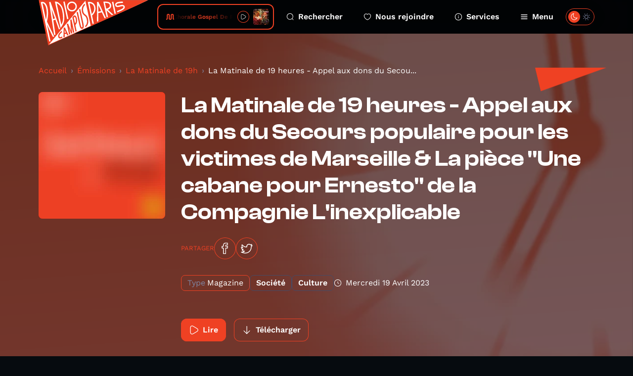

--- FILE ---
content_type: text/html; charset=UTF-8
request_url: https://www.radiocampusparis.org/emission/y7-la-matinale-de-19h/QkKZ-la-matinale-de-19-heures-appel-aux-dons-du-secours-populaire-pour-les-victimes-de-marseille-amp-la-piece-une-cabane-pour-ernesto-de-la-compagnie-linexplicable?page=6
body_size: 12147
content:
<!DOCTYPE html>
<html lang="fr">
<head>
    <meta charset="utf-8">
    <meta name="viewport" content="width=device-width, initial-scale=1">
    <link rel="stylesheet" href="https://rsms.me/inter/inter.css">
    <title>La Matinale de 19h - Radio Campus Paris</title>
<meta name="description" content="Radio Campus Paris est la radio associative et locale des étudiants et des jeunes franciliens. Pointue en musique et passionnée en paroles, elles s&#039;intéresse à tout, à l&#039;image des esprits curieux et indépendants.">
<meta property="og:title" content="La Matinale de 19 heures - Appel aux dons du Secou...">
<meta property="og:description" content="Ce soir la Matinale parle de la reconstruction, après l’échec, la catastrophe et la violence. 
Nous recevons d&#039;abord Farida Benchaa, Secrétaire générale de la fédération du Secours populaire des Bouches-du-Rhône, qui vient nous parler de la mobilisation de cette association pour venir en aide aux familles victimes de l’immeuble soufflé ce dimanche à Marseille (17 rue de Tivoli). Suite au lourd bilan humain et matériel de l&#039;effondrement, les équipes du secours populaire sont sur le terrain pour aider les personnes qui se trouve le plus grand dénuement. Ils se mobilisent lors de collectes de produits d’hygiène, mais aussi de collectes de fonds afin de fournir l&#039;aide la plus appropriée aux sinistrés. 
Après cette expérience très pratique de la catastrophe, nous aborderons son caractère plus mystique. 
Anna Harel de la Compagnie L&#039;inexplicable viendra nous parler de la mise en scène de la violence et de la création qui naît quand on donne aux protagonistes la possibilité de se reconstruire. Leur spectacle, “Une cabane pour Ernesto” qui met en scène la violence des enfants se joue le 24 avril au théâtre El Duente à Ivry à 20h30. 

    
        
        
    

Nous finirons par la chronique sur Charles de Gaulle Étoile du collectif @rcp_25ans_ensemble, une ode nostalgique à ceux qui rataient leurs avions, et qui maintenant on l&#039;espère ne ratent plus que leurs trains.  
Animation, Interview et Zoom : Elfie Gay et Ellea Monnier-Ragaigne / Chronique : @rcp_25ans_ensemble / Réalisation : Rosalie Berne / Coordination : Marie Leroy et Alexandre Banoubie 
">
<meta property="og:image" content="https://radio-campus-paris.alticdn.com/assets/images/podcasts/podcasts-logo-tZIYpzyUFj.jpg">


<script type="application/ld+json">{"@context":"https://schema.org","@type":"WebPage","name":"Radio Campus Paris","description":"Radio Campus Paris est la radio associative et locale des étudiants et des jeunes franciliens. Pointue en musique et passionnée en paroles, elles s&#039;intéresse à tout, à l&#039;image des esprits curieux et indépendants."}</script>
    <meta name="csrf-token" content="Evt2Ej7fRvE6ZVuZ3dwHc2OvNIMZLEUeDfwCbrxI" />
    <link rel="icon" href="/favicon.svg" sizes="any" type="image/svg+xml"/>
    <link rel="stylesheet" href="/css/public.css?id=1fc20529c6eb97d84292cd36de6109d6"/>
    <style >[wire\:loading], [wire\:loading\.delay], [wire\:loading\.inline-block], [wire\:loading\.inline], [wire\:loading\.block], [wire\:loading\.flex], [wire\:loading\.table], [wire\:loading\.grid], [wire\:loading\.inline-flex] {display: none;}[wire\:loading\.delay\.shortest], [wire\:loading\.delay\.shorter], [wire\:loading\.delay\.short], [wire\:loading\.delay\.long], [wire\:loading\.delay\.longer], [wire\:loading\.delay\.longest] {display:none;}[wire\:offline] {display: none;}[wire\:dirty]:not(textarea):not(input):not(select) {display: none;}input:-webkit-autofill, select:-webkit-autofill, textarea:-webkit-autofill {animation-duration: 50000s;animation-name: livewireautofill;}@keyframes livewireautofill { from {} }</style>
</head>
<body class="antialiased ">
        <div class="home-overlay-debug">
    </div>
    <div class="accessibility-helper">
        <a class="accessibility-helper__banner" href="#content" tabindex="0">Passer directement au contenu
            principal</a>
    </div>
    <header class="header">
    <div class="container">
        <div class="header__inner">
            <a href="https://www.radiocampusparis.org" class="header__logo">
                <svg class="sprite-svg " >
    <use xlink:href="https://www.radiocampusparis.org/sprites/public.svg#logo"/>
</svg>
            </a>
            <div class="header__player">
                <div class="live-minimal-player js-broadcast-live-cover  js-tippy-main-player-metas" data-initial-content="&lt;div class=&quot;player-metas&quot;&gt;
    &lt;div class=&quot;player-metas__cover&quot;
         style=&quot;background-image: url(&#039;https://i.scdn.co/image/ab67616d0000b273c32fd77f5360f7cca7668d18&#039;);&quot;&gt;&lt;/div&gt;
    &lt;div class=&quot;player-metas-content&quot;&gt;
        &lt;div class=&quot;player-metas__title&quot;&gt;
            L&amp;#039;Enfant Au Tambour
        &lt;/div&gt;
                    &lt;div class=&quot;player-metas__artist&quot;&gt;
                Chorale Gospel De Rueil Malmaison
            &lt;/div&gt;
                            &lt;div class=&quot;player-metas__info&quot;&gt;
                Chants De Noël
            &lt;/div&gt;
                                    &lt;div class=&quot;player-metas__spotify&quot;&gt;
                &lt;a href=&quot;https://open.spotify.com/track/3yle0O6NDbRX7KJrzaAG4g&quot; class=&quot;player-metas__spotify__link&quot; target=&quot;_blank&quot;&gt;
                    &lt;svg class=&quot;sprite-svg &quot; &gt;
    &lt;use xlink:href=&quot;https://www.radiocampusparis.org/sprites/public.svg#i-spotify&quot;/&gt;
&lt;/svg&gt;
                    Ouvrir dans Spotify&lt;/a&gt;
            &lt;/div&gt;
            &lt;/div&gt;
&lt;/div&gt;
" data-tippy-placement="bottom" >
    <div class="live-minimal-player__title">
        <div class="audio-wave">
    <svg class="sprite-svg " >
    <use xlink:href="https://www.radiocampusparis.org/sprites/public.svg#wave-animation"/>
</svg>
</div>
        <div class="live-minimal-player__title__text">
            <div class="text-rolling">
                <div class="text-rolling__text">
                    <span class="js-minimal-player-title">
                        Chorale Gospel De Rueil Malmaison • L&#039;Enfant Au Tambour
                    </span>
                </div>
            </div>
        </div>
    </div>
    <div class="live-minimal-player__controls player-statut">
        <div class="state-play">
            <button class="button-icon button-icon--theme-radio button-icon--size-small button-icon--style-default js-play-live">
        <svg class="sprite-svg " >
    <use xlink:href="https://www.radiocampusparis.org/sprites/public.svg#i-play"/>
</svg>
    </button>
        </div>
        <div class="state-pause">
            <button class="button-icon button-icon--theme-radio button-icon--size-small button-icon--style-default js-stop-live">
        <svg class="sprite-svg " >
    <use xlink:href="https://www.radiocampusparis.org/sprites/public.svg#i-stop"/>
</svg>
    </button>
        </div>
        <div class="state-loading">
            <div class="loader loader--small"></div>
        </div>
    </div>
        <div class="live-minimal-player__cover">
        <img
        srcset="https://img.alticdn.com/XXebnCkRs9DegfqPQM0Ar64KTSFTlt_77CTCjVR1Gy4/dpr:1/q:90/w:32/h:32/aHR0cHM6Ly9pLnNj/ZG4uY28vaW1hZ2Uv/YWI2NzYxNmQwMDAw/YjI3M2MzMmZkNzdm/NTM2MGY3Y2NhNzY2/OGQxOA 1x, https://img.alticdn.com/zytKKJRXXdp6bFFvWUsmvfQyhbrBNGPaXpG9riHxT-E/dpr:2/q:90/w:32/h:32/aHR0cHM6Ly9pLnNj/ZG4uY28vaW1hZ2Uv/YWI2NzYxNmQwMDAw/YjI3M2MzMmZkNzdm/NTM2MGY3Y2NhNzY2/OGQxOA 2x, https://img.alticdn.com/d_1aGKPRmmYBZqSbBYTbaYFqqfox_ndcs67XaTTFzhQ/dpr:3/q:90/w:32/h:32/aHR0cHM6Ly9pLnNj/ZG4uY28vaW1hZ2Uv/YWI2NzYxNmQwMDAw/YjI3M2MzMmZkNzdm/NTM2MGY3Y2NhNzY2/OGQxOA 3x"
        src="https://img.alticdn.com/zytKKJRXXdp6bFFvWUsmvfQyhbrBNGPaXpG9riHxT-E/dpr:2/q:90/w:32/h:32/aHR0cHM6Ly9pLnNj/ZG4uY28vaW1hZ2Uv/YWI2NzYxNmQwMDAw/YjI3M2MzMmZkNzdm/NTM2MGY3Y2NhNzY2/OGQxOA" class="js-broadcast-live-cover-img" alt="Chorale Gospel De Rueil Malmaison • L&#039;Enfant Au Tambour"
    />
    </div>
</div>
            </div>
            <div class="header__navigation">
                <a class="header__navigation__item" href="https://www.radiocampusparis.org/recherche">
                    <svg class="sprite-svg " >
    <use xlink:href="https://www.radiocampusparis.org/sprites/public.svg#i-search"/>
</svg>
                    Rechercher
                </a>
                <a class="header__navigation__item" href="https://www.radiocampusparis.org/page/nous-rejoindre.html">
                    <svg class="sprite-svg " >
    <use xlink:href="https://www.radiocampusparis.org/sprites/public.svg#i-heart"/>
</svg>
                    Nous rejoindre
                </a>
                <a class="header__navigation__item" href="https://www.radiocampusparis.org/page/nous-rejoindre.html">
                    <svg class="sprite-svg " >
    <use xlink:href="https://www.radiocampusparis.org/sprites/public.svg#i-alert-info"/>
</svg>
                    Services
                </a>
                <button type="button" class="header__navigation__item header__navigation__item--menu js-toggle-menu">
                    <span class="header__navigation__item__icon-switch">
                        <svg class="sprite-svg " >
    <use xlink:href="https://www.radiocampusparis.org/sprites/public.svg#i-menu"/>
</svg>
                        <svg class="sprite-svg last" >
    <use xlink:href="https://www.radiocampusparis.org/sprites/public.svg#i-cross"/>
</svg>
                    </span>
                    Menu
                </button>
            </div>
            <div class="header__theme-switch cache__theme-switch">
                <div wire:id="Y9TwayuoG9aB06gQrUaB" wire:initial-data="{&quot;fingerprint&quot;:{&quot;id&quot;:&quot;Y9TwayuoG9aB06gQrUaB&quot;,&quot;name&quot;:&quot;theme-switch&quot;,&quot;locale&quot;:&quot;fr&quot;,&quot;path&quot;:&quot;emission\/y7-la-matinale-de-19h\/QkKZ-la-matinale-de-19-heures-appel-aux-dons-du-secours-populaire-pour-les-victimes-de-marseille-amp-la-piece-une-cabane-pour-ernesto-de-la-compagnie-linexplicable&quot;,&quot;method&quot;:&quot;GET&quot;,&quot;v&quot;:&quot;acj&quot;},&quot;effects&quot;:{&quot;listeners&quot;:[&quot;colorSchemeUpdated&quot;]},&quot;serverMemo&quot;:{&quot;children&quot;:[],&quot;errors&quot;:[],&quot;htmlHash&quot;:&quot;18ca514c&quot;,&quot;data&quot;:{&quot;status&quot;:false,&quot;componentId&quot;:&quot;69698d30847c4&quot;},&quot;dataMeta&quot;:[],&quot;checksum&quot;:&quot;4943e2914022138724e2932fce75d402f1eedc449e775bb7b90be890e004cf69&quot;}}" class="theme-switch">
    <label>
        <input class="toggle-checkbox js-theme-checkbox" wire:model="status" type='checkbox'></input>
        <div class='toggle-slot'>
            <div class='sun-icon-wrapper'>
                <svg class="sprite-svg theme-switch__dark-mode-icon" >
    <use xlink:href="https://www.radiocampusparis.org/sprites/public.svg#i-light-mode"/>
</svg>
            </div>
            <div class='toggle-button'>
                <svg class="sprite-svg theme-switch__light-mode-icon" >
    <use xlink:href="https://www.radiocampusparis.org/sprites/public.svg#i-dark-mode"/>
</svg>
                <svg class="sprite-svg theme-switch__dark-mode-icon" >
    <use xlink:href="https://www.radiocampusparis.org/sprites/public.svg#i-light-mode"/>
</svg>
            </div>
            <div class='moon-icon-wrapper'>
                <svg class="sprite-svg theme-switch__light-mode-icon" >
    <use xlink:href="https://www.radiocampusparis.org/sprites/public.svg#i-dark-mode"/>
</svg>
            </div>
        </div>
    </label>
</div>

<!-- Livewire Component wire-end:Y9TwayuoG9aB06gQrUaB -->            </div>
        </div>
    </div>
</header>
    <div class="primary-menu" id="primary-menu" tabindex="-1">
    <div class="primary-menu__backdrop js-close-menu"></div>
    <div class="primary-menu__content">
        <div class="container">
            <div class="primary-menu__player">
                <div class="live-minimal-player js-broadcast-live-cover  live-minimal-player--heavy  js-tippy-main-player-metas" data-initial-content="&lt;div class=&quot;player-metas&quot;&gt;
    &lt;div class=&quot;player-metas__cover&quot;
         style=&quot;background-image: url(&#039;https://i.scdn.co/image/ab67616d0000b273c32fd77f5360f7cca7668d18&#039;);&quot;&gt;&lt;/div&gt;
    &lt;div class=&quot;player-metas-content&quot;&gt;
        &lt;div class=&quot;player-metas__title&quot;&gt;
            L&amp;#039;Enfant Au Tambour
        &lt;/div&gt;
                    &lt;div class=&quot;player-metas__artist&quot;&gt;
                Chorale Gospel De Rueil Malmaison
            &lt;/div&gt;
                            &lt;div class=&quot;player-metas__info&quot;&gt;
                Chants De Noël
            &lt;/div&gt;
                                    &lt;div class=&quot;player-metas__spotify&quot;&gt;
                &lt;a href=&quot;https://open.spotify.com/track/3yle0O6NDbRX7KJrzaAG4g&quot; class=&quot;player-metas__spotify__link&quot; target=&quot;_blank&quot;&gt;
                    &lt;svg class=&quot;sprite-svg &quot; &gt;
    &lt;use xlink:href=&quot;https://www.radiocampusparis.org/sprites/public.svg#i-spotify&quot;/&gt;
&lt;/svg&gt;
                    Ouvrir dans Spotify&lt;/a&gt;
            &lt;/div&gt;
            &lt;/div&gt;
&lt;/div&gt;
" data-tippy-placement="bottom" >
    <div class="live-minimal-player__title">
        <div class="audio-wave">
    <svg class="sprite-svg " >
    <use xlink:href="https://www.radiocampusparis.org/sprites/public.svg#wave-animation"/>
</svg>
</div>
        <div class="live-minimal-player__title__text">
            <div class="text-rolling">
                <div class="text-rolling__text">
                    <span class="js-minimal-player-title">
                        Chorale Gospel De Rueil Malmaison • L&#039;Enfant Au Tambour
                    </span>
                </div>
            </div>
        </div>
    </div>
    <div class="live-minimal-player__controls player-statut">
        <div class="state-play">
            <button class="button-icon button-icon--theme-radio button-icon--size-small button-icon--style-default js-play-live">
        <svg class="sprite-svg " >
    <use xlink:href="https://www.radiocampusparis.org/sprites/public.svg#i-play"/>
</svg>
    </button>
        </div>
        <div class="state-pause">
            <button class="button-icon button-icon--theme-radio button-icon--size-small button-icon--style-default js-stop-live">
        <svg class="sprite-svg " >
    <use xlink:href="https://www.radiocampusparis.org/sprites/public.svg#i-stop"/>
</svg>
    </button>
        </div>
        <div class="state-loading">
            <div class="loader loader--small"></div>
        </div>
    </div>
        <div class="live-minimal-player__cover">
        <img
        srcset="https://img.alticdn.com/XXebnCkRs9DegfqPQM0Ar64KTSFTlt_77CTCjVR1Gy4/dpr:1/q:90/w:32/h:32/aHR0cHM6Ly9pLnNj/ZG4uY28vaW1hZ2Uv/YWI2NzYxNmQwMDAw/YjI3M2MzMmZkNzdm/NTM2MGY3Y2NhNzY2/OGQxOA 1x, https://img.alticdn.com/zytKKJRXXdp6bFFvWUsmvfQyhbrBNGPaXpG9riHxT-E/dpr:2/q:90/w:32/h:32/aHR0cHM6Ly9pLnNj/ZG4uY28vaW1hZ2Uv/YWI2NzYxNmQwMDAw/YjI3M2MzMmZkNzdm/NTM2MGY3Y2NhNzY2/OGQxOA 2x, https://img.alticdn.com/d_1aGKPRmmYBZqSbBYTbaYFqqfox_ndcs67XaTTFzhQ/dpr:3/q:90/w:32/h:32/aHR0cHM6Ly9pLnNj/ZG4uY28vaW1hZ2Uv/YWI2NzYxNmQwMDAw/YjI3M2MzMmZkNzdm/NTM2MGY3Y2NhNzY2/OGQxOA 3x"
        src="https://img.alticdn.com/zytKKJRXXdp6bFFvWUsmvfQyhbrBNGPaXpG9riHxT-E/dpr:2/q:90/w:32/h:32/aHR0cHM6Ly9pLnNj/ZG4uY28vaW1hZ2Uv/YWI2NzYxNmQwMDAw/YjI3M2MzMmZkNzdm/NTM2MGY3Y2NhNzY2/OGQxOA" class="js-broadcast-live-cover-img" alt="Chorale Gospel De Rueil Malmaison • L&#039;Enfant Au Tambour"
    />
    </div>
</div>
            </div>
            <div class="primary-menu__mobile-controls">
                <div class="primary-menu__mobile-controls__item">
                    <div class="primary-menu__mobile-controls__item__icon">
                        <svg class="sprite-svg " >
    <use xlink:href="https://www.radiocampusparis.org/sprites/public.svg#i-search"/>
</svg>
                    </div>
                    <div class="primary-menu__mobile-controls__item__text">
                        <a class="heading heading--style-heavy heading--level-5 heading--color-default" href="https://www.radiocampusparis.org/recherche">
    Rechercher
</a>
                    </div>
                </div>
                <div class="primary-menu__mobile-controls__item">
                    <div class="primary-menu__mobile-controls__item__icon">
                        <svg class="sprite-svg " >
    <use xlink:href="https://www.radiocampusparis.org/sprites/public.svg#i-heart"/>
</svg>
                    </div>
                    <div class="primary-menu__mobile-controls__item__text">
                        <a class="heading heading--style-heavy heading--level-5 heading--color-default" href="https://www.radiocampusparis.org/page/nous-rejoindre.html">
    Nous rejoindre
</a>
                    </div>
                </div>
                <label class="primary-menu__mobile-controls__item">
                    <div class="primary-menu__mobile-controls__item__icon">
                        <svg class="sprite-svg " >
    <use xlink:href="https://www.radiocampusparis.org/sprites/public.svg#i-dark-mode"/>
</svg>
                    </div>
                    <div class="primary-menu__mobile-controls__item__text">
                        <div class="heading heading--style-heavy heading--level-5 heading--color-default">
    Dark mode
</div>
                    </div>
                    <div class="primary-menu__mobile-controls__item__control cache__theme-switch">
                        <div wire:id="wyKBF4vi3enR4PkfOadI" wire:initial-data="{&quot;fingerprint&quot;:{&quot;id&quot;:&quot;wyKBF4vi3enR4PkfOadI&quot;,&quot;name&quot;:&quot;theme-switch&quot;,&quot;locale&quot;:&quot;fr&quot;,&quot;path&quot;:&quot;emission\/y7-la-matinale-de-19h\/QkKZ-la-matinale-de-19-heures-appel-aux-dons-du-secours-populaire-pour-les-victimes-de-marseille-amp-la-piece-une-cabane-pour-ernesto-de-la-compagnie-linexplicable&quot;,&quot;method&quot;:&quot;GET&quot;,&quot;v&quot;:&quot;acj&quot;},&quot;effects&quot;:{&quot;listeners&quot;:[&quot;colorSchemeUpdated&quot;]},&quot;serverMemo&quot;:{&quot;children&quot;:[],&quot;errors&quot;:[],&quot;htmlHash&quot;:&quot;18ca514c&quot;,&quot;data&quot;:{&quot;status&quot;:false,&quot;componentId&quot;:&quot;69698d3084ed9&quot;},&quot;dataMeta&quot;:[],&quot;checksum&quot;:&quot;50667df8636f2fa9a9f43d5a1080c390e9d8b19c7f1d1219763a6ab4b461bf49&quot;}}" class="theme-switch">
    <label>
        <input class="toggle-checkbox js-theme-checkbox" wire:model="status" type='checkbox'></input>
        <div class='toggle-slot'>
            <div class='sun-icon-wrapper'>
                <svg class="sprite-svg theme-switch__dark-mode-icon" >
    <use xlink:href="https://www.radiocampusparis.org/sprites/public.svg#i-light-mode"/>
</svg>
            </div>
            <div class='toggle-button'>
                <svg class="sprite-svg theme-switch__light-mode-icon" >
    <use xlink:href="https://www.radiocampusparis.org/sprites/public.svg#i-dark-mode"/>
</svg>
                <svg class="sprite-svg theme-switch__dark-mode-icon" >
    <use xlink:href="https://www.radiocampusparis.org/sprites/public.svg#i-light-mode"/>
</svg>
            </div>
            <div class='moon-icon-wrapper'>
                <svg class="sprite-svg theme-switch__light-mode-icon" >
    <use xlink:href="https://www.radiocampusparis.org/sprites/public.svg#i-dark-mode"/>
</svg>
            </div>
        </div>
    </label>
</div>

<!-- Livewire Component wire-end:wyKBF4vi3enR4PkfOadI -->                    </div>
                </label>
            </div>
            <div class="primary-menu__navigation">
                <div class="primary-menu__navigation__section">
                    <div class="primary-menu__navigation__section__title">
                        <div class="heading heading--style-heavy heading--level-4 heading--color-primary">
    Émissions
</div>
                    </div>
                    <a href="https://www.radiocampusparis.org/emissions" class="primary-menu__navigation__section__item">
                        Toutes nos émissions
                        <svg class="sprite-svg " >
    <use xlink:href="https://www.radiocampusparis.org/sprites/public.svg#i-arrow-right"/>
</svg>
                    </a>
                                            <a href="https://www.radiocampusparis.org/emission/y7-la-matinale-de-19h" class="primary-menu__navigation__section__item">
                            La Matinale de 19h
                            <svg class="sprite-svg " >
    <use xlink:href="https://www.radiocampusparis.org/sprites/public.svg#i-arrow-right"/>
</svg>
                        </a>
                                        <a href="https://www.radiocampusparis.org/grille-des-programmes" class="primary-menu__navigation__section__item">
                        Grille des programmes
                        <svg class="sprite-svg " >
    <use xlink:href="https://www.radiocampusparis.org/sprites/public.svg#i-arrow-right"/>
</svg>
                    </a>
                    <a href="https://www.radiocampusparis.org/c-etait-quoi-ce-titre" class="primary-menu__navigation__section__item">
                        C’était quoi ce morceau ?
                        <svg class="sprite-svg " >
    <use xlink:href="https://www.radiocampusparis.org/sprites/public.svg#i-arrow-right"/>
</svg>
                    </a>
                </div>
                <div class="primary-menu__navigation__section">
                    <div class="primary-menu__navigation__section__title">
                        <div class="heading heading--style-heavy heading--level-4 heading--color-primary">
    À propos
</div>
                    </div>
                    <a href="https://www.radiocampusparis.org/page/qui-sommes-nous.html"
                       class="primary-menu__navigation__section__item">
                        Qui sommes-nous ?
                        <svg class="sprite-svg " >
    <use xlink:href="https://www.radiocampusparis.org/sprites/public.svg#i-arrow-right"/>
</svg>
                    </a>
                    <a href="https://www.radiocampusparis.org/page/initiation-a-la-radio.html"
                       class="primary-menu__navigation__section__item">
                        S'initier à la radio
                        <svg class="sprite-svg " >
    <use xlink:href="https://www.radiocampusparis.org/sprites/public.svg#i-arrow-right"/>
</svg>
                    </a>
                    <a href="https://www.radiocampusparis.org/page/organiser-un-atelier.html"
                       class="primary-menu__navigation__section__item">
                        Organiser un atelier
                        <svg class="sprite-svg " >
    <use xlink:href="https://www.radiocampusparis.org/sprites/public.svg#i-arrow-right"/>
</svg>
                    </a>
                </div>
                <div class="primary-menu__navigation__section">
                    <div class="primary-menu__navigation__section__title">
                        <div class="heading heading--style-heavy heading--level-4 heading--color-primary">
    Actualités
</div>
                    </div>
                    <a href="https://www.radiocampusparis.org/actualites" class="primary-menu__navigation__section__item">
                        Toutes les actus
                        <svg class="sprite-svg " >
    <use xlink:href="https://www.radiocampusparis.org/sprites/public.svg#i-arrow-right"/>
</svg>
                    </a>
                    <a href="https://www.radiocampusparis.org/actualites/playlist" class="primary-menu__navigation__section__item">
                        Nos playlists
                        <svg class="sprite-svg " >
    <use xlink:href="https://www.radiocampusparis.org/sprites/public.svg#i-arrow-right"/>
</svg>
                    </a>
                    <a href="/paris#hors-les-murs" class="primary-menu__navigation__section__item">
                        Nos derniers hors-les-murs
                        <svg class="sprite-svg " >
    <use xlink:href="https://www.radiocampusparis.org/sprites/public.svg#i-arrow-right"/>
</svg>
                    </a>
                </div>
            </div>
            <div class="primary-menu__sections">
                <div class="section-hero-minimal">
    <div class="section-hero-minimal__background"></div>
    <div class="section-hero-minimal__content">
        <div class="accent-mark accent-mark--theme-radio accent-mark--size-medium">
            <div class="accent-mark__first-line">
            <span class="accent-mark__asterisk">*</span>
            <span>ra</span>
        </div>
        <div class="accent-mark__second-line"><span>dio</span></div>
    </div>
        <a class="button button--fill-outline button--theme-radio section-hero-minimal__button" href="https://www.radiocampusparis.org/radio">
        <span class="button__text">Voir tout</span>
            <svg class="sprite-svg button__icon button__icon--right" >
    <use xlink:href="https://www.radiocampusparis.org/sprites/public.svg#i-arrow-right"/>
</svg>
    </a>
    </div>
</div>
                <div class="section-hero-minimal">
    <div class="section-hero-minimal__background"></div>
    <div class="section-hero-minimal__content">
        <div class="accent-mark accent-mark--theme-campus accent-mark--size-medium">
            <div class="accent-mark__first-line">
            <span class="accent-mark__asterisk">*</span>
            <span>cam</span>
        </div>
        <div class="accent-mark__second-line">
            <span>
                pus
            </span>
        </div>
    </div>
        <a class="button button--fill-outline button--theme-campus section-hero-minimal__button" href="https://www.radiocampusparis.org/campus">
        <span class="button__text">Voir tout</span>
            <svg class="sprite-svg button__icon button__icon--right" >
    <use xlink:href="https://www.radiocampusparis.org/sprites/public.svg#i-arrow-right"/>
</svg>
    </a>
    </div>
</div>
                <div class="section-hero-minimal">
    <div class="section-hero-minimal__background"></div>
    <div class="section-hero-minimal__content">
        <div class="accent-mark accent-mark--theme-paris accent-mark--size-medium">
            <div class="accent-mark__first-line">
            <span class="accent-mark__asterisk">*</span>
            <span>pa</span>
        </div>
        <div class="accent-mark__second-line"><span>ris</span></div>
    </div>
        <a class="button button--fill-outline button--theme-paris section-hero-minimal__button" href="https://www.radiocampusparis.org/paris">
        <span class="button__text">Voir tout</span>
            <svg class="sprite-svg button__icon button__icon--right" >
    <use xlink:href="https://www.radiocampusparis.org/sprites/public.svg#i-arrow-right"/>
</svg>
    </a>
    </div>
</div>
            </div>
        </div>
        <button class="primary-menu__close js-close-menu" aria-describedby="Fermer le menu de navigation">
            Fermer le menu
        </button>
    </div>
</div>
    <main class="main-content" id="content">
            <div class="page-episode">
        <div class="page-hero page-hero--default page-hero--page-section">
    <div class="page-hero__background">
        <img
        srcset="https://img.alticdn.com/WFuYcWsdlNwawkD4MfGioorCQ1MIIb7wM7IQTMvRseE/dpr:1/q:90/w:1920/h:818/aHR0cHM6Ly9yYWRp/by1jYW1wdXMtcGFy/aXMuYWx0aWNkbi5j/b20vYXNzZXRzL2lt/YWdlcy9wcm9ncmFt/cy9wcm9ncmFtcy1j/b3Zlci1laEhTVlpX/UFNjLmpwZw 1x, https://img.alticdn.com/Uxre-6PtRlVT2D8j9u8Zb3eY9q90GwLGbGiQnY1o9UQ/dpr:2/q:90/w:1920/h:818/aHR0cHM6Ly9yYWRp/by1jYW1wdXMtcGFy/aXMuYWx0aWNkbi5j/b20vYXNzZXRzL2lt/YWdlcy9wcm9ncmFt/cy9wcm9ncmFtcy1j/b3Zlci1laEhTVlpX/UFNjLmpwZw 2x, https://img.alticdn.com/hUAjLKlV8UE5tg1x9mOILoknsuhdMQGtQ8E0iMEzqLQ/dpr:3/q:90/w:1920/h:818/aHR0cHM6Ly9yYWRp/by1jYW1wdXMtcGFy/aXMuYWx0aWNkbi5j/b20vYXNzZXRzL2lt/YWdlcy9wcm9ncmFt/cy9wcm9ncmFtcy1j/b3Zlci1laEhTVlpX/UFNjLmpwZw 3x"
        src="https://img.alticdn.com/Uxre-6PtRlVT2D8j9u8Zb3eY9q90GwLGbGiQnY1o9UQ/dpr:2/q:90/w:1920/h:818/aHR0cHM6Ly9yYWRp/by1jYW1wdXMtcGFy/aXMuYWx0aWNkbi5j/b20vYXNzZXRzL2lt/YWdlcy9wcm9ncmFt/cy9wcm9ncmFtcy1j/b3Zlci1laEhTVlpX/UFNjLmpwZw" class="page-hero__background-filled"
    />
    </div>
    <div class="container ">
        <div class="page-hero__content">
                                                    <div class="page-hero__triangle page-hero__triangle--left"></div>
                <div class="page-hero__triangle page-hero__triangle--right"></div>
                        <div class="page-episode__breadcrumb">
                <nav aria-label="breadcrumb">
        <ol class="breadcrumb">
            
                                    <li class="breadcrumb-item"><a href="https://www.radiocampusparis.org">Accueil</a></li>
                
            
                                    <li class="breadcrumb-item"><a href="https://www.radiocampusparis.org/emissions">Émissions</a></li>
                
            
                                    <li class="breadcrumb-item"><a href="https://www.radiocampusparis.org/emission/y7-la-matinale-de-19h">La Matinale de 19h</a></li>
                
            
                                    <li class="breadcrumb-item active" aria-current="page">La Matinale de 19 heures - Appel aux dons du Secou...</li>
                
                    </ol>
    </nav>

            </div>
            <div>
    <div class="program-hero">
        <div class="program-hero__cover">
            <img
        srcset="https://img.alticdn.com/PTSW_vAQQHoiZtkbXMbqz0OZfu7lgY5oNIA7HDL4M0o/dpr:1/q:90/w:256/h:256/bl:20/aHR0cHM6Ly9yYWRp/by1jYW1wdXMtcGFy/aXMuYWx0aWNkbi5j/b20vYXNzZXRzL2lt/YWdlcy9wb2RjYXN0/cy9wb2RjYXN0cy1s/b2dvLXRaSVlwenlV/RmouanBn 1x, https://img.alticdn.com/GF-0ftevCL1ab4iIQm9x-gn4L9OpNma7UYJFlG-IA-c/dpr:2/q:90/w:256/h:256/bl:20/aHR0cHM6Ly9yYWRp/by1jYW1wdXMtcGFy/aXMuYWx0aWNkbi5j/b20vYXNzZXRzL2lt/YWdlcy9wb2RjYXN0/cy9wb2RjYXN0cy1s/b2dvLXRaSVlwenlV/RmouanBn 2x, https://img.alticdn.com/_YLuphQcb6d5Y8qGLJLcpAg5Qn1wC6XJWOcz4i6xHlg/dpr:3/q:90/w:256/h:256/bl:20/aHR0cHM6Ly9yYWRp/by1jYW1wdXMtcGFy/aXMuYWx0aWNkbi5j/b20vYXNzZXRzL2lt/YWdlcy9wb2RjYXN0/cy9wb2RjYXN0cy1s/b2dvLXRaSVlwenlV/RmouanBn 3x"
        src="https://img.alticdn.com/GF-0ftevCL1ab4iIQm9x-gn4L9OpNma7UYJFlG-IA-c/dpr:2/q:90/w:256/h:256/bl:20/aHR0cHM6Ly9yYWRp/by1jYW1wdXMtcGFy/aXMuYWx0aWNkbi5j/b20vYXNzZXRzL2lt/YWdlcy9wb2RjYXN0/cy9wb2RjYXN0cy1s/b2dvLXRaSVlwenlV/RmouanBn" alt="La Matinale de 19 heures - Appel aux dons du Secou..."
    />
        </div>
        <div class="program-hero__content">
            <div class="heading heading--style-heavy heading--level-3 heading--color-default">
    La Matinale de 19 heures - Appel aux dons du Secours populaire pour les victimes de Marseille &amp; La pièce "Une cabane pour Ernesto" de la Compagnie L'inexplicable
</div>
            <div class="socials-share">
    <p class="socials-share__title">Partager</p>
    <a class="button-icon button-icon--theme-radio button-icon--size-normal button-icon--style-default" href="https://www.facebook.com/sharer/sharer.php?u=https%3A%2F%2Fwww.radiocampusparis.org%2Femission%2Fy7-la-matinale-de-19h%2FQkKZ-la-matinale-de-19-heures-appel-aux-dons-du-secours-populaire-pour-les-victimes-de-marseille-amp-la-piece-une-cabane-pour-ernesto-de-la-compagnie-linexplicable%3Fpage%3D6" target="_blank">
        <svg class="sprite-svg " >
    <use xlink:href="https://www.radiocampusparis.org/sprites/public.svg#i-facebook"/>
</svg>
    </a>
    <a class="button-icon button-icon--theme-radio button-icon--size-normal button-icon--style-default" href="https://twitter.com/intent/tweet?text=La+Matinale+de+19+heures+-+Appel+aux+dons+du+Secours+populaire+pour+les+victimes+de+Marseille+%26amp%3B+La+pi%C3%A8ce+%22Une+cabane+pour+Ernesto%22+de+la+Compagnie+L%27inexplicable%0Ahttps%3A%2F%2Fwww.radiocampusparis.org%2Femission%2Fy7-la-matinale-de-19h%2FQkKZ-la-matinale-de-19-heures-appel-aux-dons-du-secours-populaire-pour-les-victimes-de-marseille-amp-la-piece-une-cabane-pour-ernesto-de-la-compagnie-linexplicable%3Fpage%3D6" target="_blank">
        <svg class="sprite-svg " >
    <use xlink:href="https://www.radiocampusparis.org/sprites/public.svg#i-twitter"/>
</svg>
    </a>
</div>

            <div class="program-hero__metas">
                <div class="tag ">
            <div class="tag__label">
            Type
        </div>
        <div class="tag__text">
        Magazine
    </div>
</div>
                                    <div class="tag  tag--alt ">
        <div class="tag__text">
        Société
    </div>
</div>
                                    <div class="tag  tag--alt ">
        <div class="tag__text">
        Culture
    </div>
</div>
                                <div class="program-hero__metas-date">
                    <svg class="sprite-svg " >
    <use xlink:href="https://www.radiocampusparis.org/sprites/public.svg#i-time"/>
</svg>
                    mercredi 19 avril 2023
                </div>
            </div>

            <div class="program-hero__controls" data-media-id="10427"
                 data-media="{&quot;id&quot;:10427,&quot;path&quot;:&quot;https:\/\/radio-campus-paris.podcasts.another.cloud\/podcasts\/podcast-la-matinale-de-19-he-92f1669f.mp3&quot;,&quot;cover_image&quot;:&quot;https:\/\/radio-campus-paris.alticdn.com\/assets\/images\/podcasts\/podcasts-logo-tZIYpzyUFj.jpg&quot;,&quot;title&quot;:&quot;La Matinale de 19 heures - Appel aux dons du Secou...&quot;,&quot;subtitle&quot;:&quot;La Matinale de 19h&quot;,&quot;metas_html&quot;:&quot;&lt;div class=\&quot;player-metas\&quot;&gt;\n    &lt;div class=\&quot;player-metas__cover\&quot; style=\&quot;background-image: url(&#039;https:\/\/radio-campus-paris.alticdn.com\/assets\/images\/podcasts\/podcasts-logo-tZIYpzyUFj.jpg&#039;);\&quot;&gt;&lt;\/div&gt;\n    &lt;div class=\&quot;player-metas-content\&quot;&gt;\n        &lt;div class=\&quot;player-metas__title\&quot;&gt;\n            La Matinale de 19 heures - Appel aux don...\n        &lt;\/div&gt;\n                &lt;div class=\&quot;player-metas__podcast-program\&quot;&gt;\n            &lt;div class=\&quot;player-metas__info\&quot;&gt;\n                La Matinale de 19h\n            &lt;\/div&gt;\n            &lt;a class=\&quot;player-metas__program-link\&quot;\n               href=\&quot;https:\/\/www.radiocampusparis.org\/emission\/y7-la-matinale-de-19h\/QkKZ-la-matinale-de-19-heures-appel-aux-dons-du-secours-populaire-pour-les-victimes-de-marseille-amp-la-piece-une-cabane-pour-ernesto-de-la-compagnie-linexplicable\&quot;\n               class=\&quot;player-metas__program\&quot;&gt;\n                L&#039;\u00e9mission\n                &lt;svg class=\&quot;sprite-svg \&quot; &gt;\n    &lt;use xlink:href=\&quot;https:\/\/www.radiocampusparis.org\/sprites\/public.svg#i-arrow-right\&quot;\/&gt;\n&lt;\/svg&gt;\n            &lt;\/a&gt;\n        &lt;\/div&gt;\n\n    &lt;\/div&gt;\n&lt;\/div&gt;\n&quot;,&quot;stat_listen_url&quot;:&quot;https:\/\/www.radiocampusparis.org\/api\/podcast\/QkKZ\/add-stat\/0&quot;}">
                <div class="program-hero__controls__actions">
                    <div class="episode-hero__controls">
                        <div class="js-play-control-state js-play-control-state--play">
                            <button class="button button--fill-filled button--theme-radio state-play js-play">
            <svg class="sprite-svg button__icon button__icon--left" >
    <use xlink:href="https://www.radiocampusparis.org/sprites/public.svg#i-play"/>
</svg>
        <span class="button__text">Lire</span>
    </button>
                            <button class="button button--fill-filled button--theme-radio state-pause js-pause">
            <svg class="sprite-svg button__icon button__icon--left" >
    <use xlink:href="https://www.radiocampusparis.org/sprites/public.svg#i-pause"/>
</svg>
        <span class="button__text">Pause</span>
    </button>
                        </div>
                        <a class="button button--fill-outline button--theme-radio" href="https://radio-campus-paris.s3.fr-par.scw.cloud/podcasts/podcast-la-matinale-de-19-he-92f1669f.mp3?response-content-type=application%2Foctet-stream&amp;response-content-disposition=attachment%3B%20filename%3D19042023-la-matinale-de-19h-la-matinale-de-19-heures-appel-aux-dons-du-secou.mp3&amp;X-Amz-Content-Sha256=UNSIGNED-PAYLOAD&amp;X-Amz-Algorithm=AWS4-HMAC-SHA256&amp;X-Amz-Credential=SCWDQ2MJYK23PE641E4K%2F20260116%2Ffr-par%2Fs3%2Faws4_request&amp;X-Amz-Date=20260116T005824Z&amp;X-Amz-SignedHeaders=host&amp;X-Amz-Expires=3600&amp;X-Amz-Signature=4bbd6631773b4d7c9f30252a6c9ae7fa23048e7f871921aa27a5bbd2755dcc41">
            <svg class="sprite-svg button__icon button__icon--left" >
    <use xlink:href="https://www.radiocampusparis.org/sprites/public.svg#i-arrow-down"/>
</svg>
        <span class="button__text">Télécharger</span>
    </a>
                    </div>
                </div>
                <div class="program-hero__controls__socials">
                </div>
            </div>
        </div>
    </div>
</div>
        </div>
    </div>
</div>

        <div class="container container--small">
                        <div class="page-episode__content">
                <div class="prose">
                                        <p>Ce soir la Matinale parle de la reconstruction, après l’échec, la catastrophe et la violence. </p>
<p>Nous recevons d'abord Farida Benchaa, Secrétaire générale de la fédération du Secours populaire des Bouches-du-Rhône, qui vient nous parler de la mobilisation de cette association pour venir en aide aux familles victimes de l’immeuble soufflé ce dimanche à Marseille (17 rue de Tivoli). Suite au lourd bilan humain et matériel de l'effondrement, les équipes du secours populaire sont sur le terrain pour aider les personnes qui se trouve le plus grand dénuement. Ils se mobilisent lors de collectes de produits d’hygiène, mais aussi de collectes de fonds afin de fournir l'aide la plus appropriée aux sinistrés. </p>
<p>Après cette expérience très pratique de la catastrophe, nous aborderons son caractère plus mystique. </p>
<p>Anna Harel de la Compagnie L'inexplicable viendra nous parler de la mise en scène de la violence et de la création qui naît quand on donne aux protagonistes la possibilité de se reconstruire. Leur spectacle, “Une cabane pour Ernesto” qui met en scène la violence des enfants se joue le 24 avril au théâtre El Duente à Ivry à 20h30. </p>
<div class="content-figure">
    <figure>
        <img
        srcset="https://img.alticdn.com/IryOZkadNFiHvbESznRzsRjIGEtKWTrNqjI8K7ATnfA/dpr:1/q:90/w:0/h:0/bl:20/aHR0cHM6Ly9yYWRp/by1jYW1wdXMtcGFy/aXMuczMuZnItcGFy/LnNjdy5jbG91ZC9p/bWFnZXMvY29udGVu/dHMvY29udGVudC04/NDRmMGY5MC5qcGc 1x, https://img.alticdn.com/DSbchjw5SAl-Fo4TBEDcHp5e0C6OMS7OVZXTZc6aJ6o/dpr:2/q:90/w:0/h:0/bl:20/aHR0cHM6Ly9yYWRp/by1jYW1wdXMtcGFy/aXMuczMuZnItcGFy/LnNjdy5jbG91ZC9p/bWFnZXMvY29udGVu/dHMvY29udGVudC04/NDRmMGY5MC5qcGc 2x, https://img.alticdn.com/2WDK6e1T0VSZN6fYmT-6756VS_kABL50dF43Pg6JWQo/dpr:3/q:90/w:0/h:0/bl:20/aHR0cHM6Ly9yYWRp/by1jYW1wdXMtcGFy/aXMuczMuZnItcGFy/LnNjdy5jbG91ZC9p/bWFnZXMvY29udGVu/dHMvY29udGVudC04/NDRmMGY5MC5qcGc 3x"
        src="https://img.alticdn.com/DSbchjw5SAl-Fo4TBEDcHp5e0C6OMS7OVZXTZc6aJ6o/dpr:2/q:90/w:0/h:0/bl:20/aHR0cHM6Ly9yYWRp/by1jYW1wdXMtcGFy/aXMuczMuZnItcGFy/LnNjdy5jbG91ZC9p/bWFnZXMvY29udGVu/dHMvY29udGVudC04/NDRmMGY5MC5qcGc" alt=""
    />
        <figcaption>Anna Harel de la Compagne l'Inexplicable</figcaption>
    </figure>
</div>
<p>Nous finirons par la chronique sur Charles de Gaulle Étoile du collectif @rcp_25ans_ensemble, une ode nostalgique à ceux qui rataient leurs avions, et qui maintenant on l'espère ne ratent plus que leurs trains.  </p>
<p>Animation, Interview et Zoom : Elfie Gay et Ellea Monnier-Ragaigne / Chronique : @rcp_25ans_ensemble / Réalisation : Rosalie Berne / Coordination : Marie Leroy et Alexandre Banoubie </p>

                </div>
            </div>
        </div>
                    <div class="container">
                <div class="page-episode__last-episodes">
                    <div class="section-header section-header--background">
    <div class="section-header__title">
        <div class="heading heading--style-heavy heading--level-3 heading--color-default">
    Les derniers épisodes
</div>
    </div>
        </div>
                    <div class="page-episode__last-episodes-grid">
                                                    <div class="card-episode" data-media-id="13413"
     data-media="{&quot;id&quot;:13413,&quot;path&quot;:&quot;https:\/\/radio-campus-paris.podcasts.another.cloud\/podcasts\/film-nouvelle-vague-repression-de-2025-11-03-yftPX1Gz.mp3&quot;,&quot;cover_image&quot;:&quot;https:\/\/radio-campus-paris.alticdn.com\/assets\/images\/programs\/programs-logo-WlNeWTceTK.jpg&quot;,&quot;title&quot;:&quot;Film Nouvelle Vague &amp; r\u00e9pression de la f\u00eate libre&quot;,&quot;subtitle&quot;:&quot;La Matinale de 19h&quot;,&quot;metas_html&quot;:&quot;&lt;div class=\&quot;player-metas\&quot;&gt;\n    &lt;div class=\&quot;player-metas__cover\&quot; style=\&quot;background-image: url(&#039;https:\/\/radio-campus-paris.alticdn.com\/assets\/images\/programs\/programs-logo-WlNeWTceTK.jpg&#039;);\&quot;&gt;&lt;\/div&gt;\n    &lt;div class=\&quot;player-metas-content\&quot;&gt;\n        &lt;div class=\&quot;player-metas__title\&quot;&gt;\n            Film Nouvelle Vague &amp;amp; r\u00e9pression de la f...\n        &lt;\/div&gt;\n                &lt;div class=\&quot;player-metas__podcast-program\&quot;&gt;\n            &lt;div class=\&quot;player-metas__info\&quot;&gt;\n                La Matinale de 19h\n            &lt;\/div&gt;\n            &lt;a class=\&quot;player-metas__program-link\&quot;\n               href=\&quot;https:\/\/www.radiocampusparis.org\/emission\/y7-la-matinale-de-19h\/y90V-film-nouvelle-vague-repression-de-la-fete-libre\&quot;\n               class=\&quot;player-metas__program\&quot;&gt;\n                L&#039;\u00e9mission\n                &lt;svg class=\&quot;sprite-svg \&quot; &gt;\n    &lt;use xlink:href=\&quot;https:\/\/www.radiocampusparis.org\/sprites\/public.svg#i-arrow-right\&quot;\/&gt;\n&lt;\/svg&gt;\n            &lt;\/a&gt;\n        &lt;\/div&gt;\n\n    &lt;\/div&gt;\n&lt;\/div&gt;\n&quot;,&quot;stat_listen_url&quot;:&quot;https:\/\/www.radiocampusparis.org\/api\/podcast\/y90V\/add-stat\/0&quot;}">
    <div class="card-episode__content">
        <div class="card-episode__cover">
            <img
        srcset="https://img.alticdn.com/TPXpBnh58aqjySjQUJPfi5p3ZeT4gujaP8QV9Dyk0y8/dpr:1/q:90/w:80/h:80/aHR0cHM6Ly9yYWRp/by1jYW1wdXMtcGFy/aXMuYWx0aWNkbi5j/b20vYXNzZXRzL2lt/YWdlcy9wcm9ncmFt/cy9wcm9ncmFtcy1s/b2dvLVdsTmVXVGNl/VEsuanBn 1x, https://img.alticdn.com/caUGYG5_d1MkLPle9Q9vAGpg7Q0cyGjls3CPGz5Us10/dpr:2/q:90/w:80/h:80/aHR0cHM6Ly9yYWRp/by1jYW1wdXMtcGFy/aXMuYWx0aWNkbi5j/b20vYXNzZXRzL2lt/YWdlcy9wcm9ncmFt/cy9wcm9ncmFtcy1s/b2dvLVdsTmVXVGNl/VEsuanBn 2x, https://img.alticdn.com/GT8AmW1Q15A1M-Jv-8IV7xeR1PqXDE_IbzmlPEePl68/dpr:3/q:90/w:80/h:80/aHR0cHM6Ly9yYWRp/by1jYW1wdXMtcGFy/aXMuYWx0aWNkbi5j/b20vYXNzZXRzL2lt/YWdlcy9wcm9ncmFt/cy9wcm9ncmFtcy1s/b2dvLVdsTmVXVGNl/VEsuanBn 3x"
        src="https://img.alticdn.com/caUGYG5_d1MkLPle9Q9vAGpg7Q0cyGjls3CPGz5Us10/dpr:2/q:90/w:80/h:80/aHR0cHM6Ly9yYWRp/by1jYW1wdXMtcGFy/aXMuYWx0aWNkbi5j/b20vYXNzZXRzL2lt/YWdlcy9wcm9ncmFt/cy9wcm9ncmFtcy1s/b2dvLVdsTmVXVGNl/VEsuanBn" alt="Film Nouvelle Vague &amp; répression de la fête libre"
    />
        </div>
        <div class="card-episode__titles">
            <a href="https://www.radiocampusparis.org/emission/y7-la-matinale-de-19h/y90V-film-nouvelle-vague-repression-de-la-fete-libre">
                <div class="heading heading--style-heavy heading--level-5 heading--color-default">
    Film Nouvelle Vague & répression de la fête libre
</div>
            </a>
                        <div class="card-episode__date">
                <svg class="sprite-svg " >
    <use xlink:href="https://www.radiocampusparis.org/sprites/public.svg#i-time"/>
</svg>
                lundi 3 novembre 2025
            </div>
        </div>
    </div>
    <div class="card-episode__controls">
        <div class="js-play-control-state js-play-control-state--play">
            <button class="button button--fill-filled button--theme-radio state-play js-play">
            <svg class="sprite-svg button__icon button__icon--left" >
    <use xlink:href="https://www.radiocampusparis.org/sprites/public.svg#i-play"/>
</svg>
        <span class="button__text">Lire</span>
    </button>
            <button class="button button--fill-filled button--theme-radio state-pause js-pause">
            <svg class="sprite-svg button__icon button__icon--left" >
    <use xlink:href="https://www.radiocampusparis.org/sprites/public.svg#i-pause"/>
</svg>
        <span class="button__text">Pause</span>
    </button>
        </div>
        <a class="button button--fill-outline button--theme-radio" href="https://www.radiocampusparis.org/emission/y7-la-matinale-de-19h/y90V-film-nouvelle-vague-repression-de-la-fete-libre">
        <span class="button__text">En savoir plus</span>
    </a>
    </div>
</div>
                                                    <div class="card-episode" data-media-id="13388"
     data-media="{&quot;id&quot;:13388,&quot;path&quot;:&quot;https:\/\/radio-campus-paris.podcasts.another.cloud\/podcasts\/triangle-de-gonesses-leroy-se-meu-2025-10-30-mxwp5es2.mp3&quot;,&quot;cover_image&quot;:&quot;https:\/\/radio-campus-paris.alticdn.com\/assets\/images\/programs\/programs-logo-WlNeWTceTK.jpg&quot;,&quot;title&quot;:&quot;Triangle de Gonesses &amp; Leroy se meurt&quot;,&quot;subtitle&quot;:&quot;La Matinale de 19h&quot;,&quot;metas_html&quot;:&quot;&lt;div class=\&quot;player-metas\&quot;&gt;\n    &lt;div class=\&quot;player-metas__cover\&quot; style=\&quot;background-image: url(&#039;https:\/\/radio-campus-paris.alticdn.com\/assets\/images\/programs\/programs-logo-WlNeWTceTK.jpg&#039;);\&quot;&gt;&lt;\/div&gt;\n    &lt;div class=\&quot;player-metas-content\&quot;&gt;\n        &lt;div class=\&quot;player-metas__title\&quot;&gt;\n            Triangle de Gonesses &amp;amp; Leroy se meurt\n        &lt;\/div&gt;\n                &lt;div class=\&quot;player-metas__podcast-program\&quot;&gt;\n            &lt;div class=\&quot;player-metas__info\&quot;&gt;\n                La Matinale de 19h\n            &lt;\/div&gt;\n            &lt;a class=\&quot;player-metas__program-link\&quot;\n               href=\&quot;https:\/\/www.radiocampusparis.org\/emission\/y7-la-matinale-de-19h\/gnr6-triangle-de-gonesses-leroy-se-meurt\&quot;\n               class=\&quot;player-metas__program\&quot;&gt;\n                L&#039;\u00e9mission\n                &lt;svg class=\&quot;sprite-svg \&quot; &gt;\n    &lt;use xlink:href=\&quot;https:\/\/www.radiocampusparis.org\/sprites\/public.svg#i-arrow-right\&quot;\/&gt;\n&lt;\/svg&gt;\n            &lt;\/a&gt;\n        &lt;\/div&gt;\n\n    &lt;\/div&gt;\n&lt;\/div&gt;\n&quot;,&quot;stat_listen_url&quot;:&quot;https:\/\/www.radiocampusparis.org\/api\/podcast\/gnr6\/add-stat\/0&quot;}">
    <div class="card-episode__content">
        <div class="card-episode__cover">
            <img
        srcset="https://img.alticdn.com/TPXpBnh58aqjySjQUJPfi5p3ZeT4gujaP8QV9Dyk0y8/dpr:1/q:90/w:80/h:80/aHR0cHM6Ly9yYWRp/by1jYW1wdXMtcGFy/aXMuYWx0aWNkbi5j/b20vYXNzZXRzL2lt/YWdlcy9wcm9ncmFt/cy9wcm9ncmFtcy1s/b2dvLVdsTmVXVGNl/VEsuanBn 1x, https://img.alticdn.com/caUGYG5_d1MkLPle9Q9vAGpg7Q0cyGjls3CPGz5Us10/dpr:2/q:90/w:80/h:80/aHR0cHM6Ly9yYWRp/by1jYW1wdXMtcGFy/aXMuYWx0aWNkbi5j/b20vYXNzZXRzL2lt/YWdlcy9wcm9ncmFt/cy9wcm9ncmFtcy1s/b2dvLVdsTmVXVGNl/VEsuanBn 2x, https://img.alticdn.com/GT8AmW1Q15A1M-Jv-8IV7xeR1PqXDE_IbzmlPEePl68/dpr:3/q:90/w:80/h:80/aHR0cHM6Ly9yYWRp/by1jYW1wdXMtcGFy/aXMuYWx0aWNkbi5j/b20vYXNzZXRzL2lt/YWdlcy9wcm9ncmFt/cy9wcm9ncmFtcy1s/b2dvLVdsTmVXVGNl/VEsuanBn 3x"
        src="https://img.alticdn.com/caUGYG5_d1MkLPle9Q9vAGpg7Q0cyGjls3CPGz5Us10/dpr:2/q:90/w:80/h:80/aHR0cHM6Ly9yYWRp/by1jYW1wdXMtcGFy/aXMuYWx0aWNkbi5j/b20vYXNzZXRzL2lt/YWdlcy9wcm9ncmFt/cy9wcm9ncmFtcy1s/b2dvLVdsTmVXVGNl/VEsuanBn" alt="Triangle de Gonesses &amp; Leroy se meurt"
    />
        </div>
        <div class="card-episode__titles">
            <a href="https://www.radiocampusparis.org/emission/y7-la-matinale-de-19h/gnr6-triangle-de-gonesses-leroy-se-meurt">
                <div class="heading heading--style-heavy heading--level-5 heading--color-default">
    Triangle de Gonesses & Leroy se meurt
</div>
            </a>
                        <div class="card-episode__date">
                <svg class="sprite-svg " >
    <use xlink:href="https://www.radiocampusparis.org/sprites/public.svg#i-time"/>
</svg>
                jeudi 30 octobre 2025
            </div>
        </div>
    </div>
    <div class="card-episode__controls">
        <div class="js-play-control-state js-play-control-state--play">
            <button class="button button--fill-filled button--theme-radio state-play js-play">
            <svg class="sprite-svg button__icon button__icon--left" >
    <use xlink:href="https://www.radiocampusparis.org/sprites/public.svg#i-play"/>
</svg>
        <span class="button__text">Lire</span>
    </button>
            <button class="button button--fill-filled button--theme-radio state-pause js-pause">
            <svg class="sprite-svg button__icon button__icon--left" >
    <use xlink:href="https://www.radiocampusparis.org/sprites/public.svg#i-pause"/>
</svg>
        <span class="button__text">Pause</span>
    </button>
        </div>
        <a class="button button--fill-outline button--theme-radio" href="https://www.radiocampusparis.org/emission/y7-la-matinale-de-19h/gnr6-triangle-de-gonesses-leroy-se-meurt">
        <span class="button__text">En savoir plus</span>
    </a>
    </div>
</div>
                                                    <div class="card-episode" data-media-id="13386"
     data-media="{&quot;id&quot;:13386,&quot;path&quot;:&quot;https:\/\/radio-campus-paris.podcasts.another.cloud\/podcasts\/crise-en-rdc-reforme-des-institut-2025-10-29-IJaaVayE.mp3&quot;,&quot;cover_image&quot;:&quot;https:\/\/radio-campus-paris.alticdn.com\/assets\/images\/programs\/programs-logo-WlNeWTceTK.jpg&quot;,&quot;title&quot;:&quot;Crise en RDC &amp; r\u00e9forme des institutions au Congo&quot;,&quot;subtitle&quot;:&quot;La Matinale de 19h&quot;,&quot;metas_html&quot;:&quot;&lt;div class=\&quot;player-metas\&quot;&gt;\n    &lt;div class=\&quot;player-metas__cover\&quot; style=\&quot;background-image: url(&#039;https:\/\/radio-campus-paris.alticdn.com\/assets\/images\/programs\/programs-logo-WlNeWTceTK.jpg&#039;);\&quot;&gt;&lt;\/div&gt;\n    &lt;div class=\&quot;player-metas-content\&quot;&gt;\n        &lt;div class=\&quot;player-metas__title\&quot;&gt;\n            Crise en RDC &amp;amp; r\u00e9forme des institutions...\n        &lt;\/div&gt;\n                &lt;div class=\&quot;player-metas__podcast-program\&quot;&gt;\n            &lt;div class=\&quot;player-metas__info\&quot;&gt;\n                La Matinale de 19h\n            &lt;\/div&gt;\n            &lt;a class=\&quot;player-metas__program-link\&quot;\n               href=\&quot;https:\/\/www.radiocampusparis.org\/emission\/y7-la-matinale-de-19h\/9Dl3-crise-en-rdc-reforme-des-institutions-au-congo\&quot;\n               class=\&quot;player-metas__program\&quot;&gt;\n                L&#039;\u00e9mission\n                &lt;svg class=\&quot;sprite-svg \&quot; &gt;\n    &lt;use xlink:href=\&quot;https:\/\/www.radiocampusparis.org\/sprites\/public.svg#i-arrow-right\&quot;\/&gt;\n&lt;\/svg&gt;\n            &lt;\/a&gt;\n        &lt;\/div&gt;\n\n    &lt;\/div&gt;\n&lt;\/div&gt;\n&quot;,&quot;stat_listen_url&quot;:&quot;https:\/\/www.radiocampusparis.org\/api\/podcast\/9Dl3\/add-stat\/0&quot;}">
    <div class="card-episode__content">
        <div class="card-episode__cover">
            <img
        srcset="https://img.alticdn.com/TPXpBnh58aqjySjQUJPfi5p3ZeT4gujaP8QV9Dyk0y8/dpr:1/q:90/w:80/h:80/aHR0cHM6Ly9yYWRp/by1jYW1wdXMtcGFy/aXMuYWx0aWNkbi5j/b20vYXNzZXRzL2lt/YWdlcy9wcm9ncmFt/cy9wcm9ncmFtcy1s/b2dvLVdsTmVXVGNl/VEsuanBn 1x, https://img.alticdn.com/caUGYG5_d1MkLPle9Q9vAGpg7Q0cyGjls3CPGz5Us10/dpr:2/q:90/w:80/h:80/aHR0cHM6Ly9yYWRp/by1jYW1wdXMtcGFy/aXMuYWx0aWNkbi5j/b20vYXNzZXRzL2lt/YWdlcy9wcm9ncmFt/cy9wcm9ncmFtcy1s/b2dvLVdsTmVXVGNl/VEsuanBn 2x, https://img.alticdn.com/GT8AmW1Q15A1M-Jv-8IV7xeR1PqXDE_IbzmlPEePl68/dpr:3/q:90/w:80/h:80/aHR0cHM6Ly9yYWRp/by1jYW1wdXMtcGFy/aXMuYWx0aWNkbi5j/b20vYXNzZXRzL2lt/YWdlcy9wcm9ncmFt/cy9wcm9ncmFtcy1s/b2dvLVdsTmVXVGNl/VEsuanBn 3x"
        src="https://img.alticdn.com/caUGYG5_d1MkLPle9Q9vAGpg7Q0cyGjls3CPGz5Us10/dpr:2/q:90/w:80/h:80/aHR0cHM6Ly9yYWRp/by1jYW1wdXMtcGFy/aXMuYWx0aWNkbi5j/b20vYXNzZXRzL2lt/YWdlcy9wcm9ncmFt/cy9wcm9ncmFtcy1s/b2dvLVdsTmVXVGNl/VEsuanBn" alt="Crise en RDC &amp; réforme des institutions au Congo"
    />
        </div>
        <div class="card-episode__titles">
            <a href="https://www.radiocampusparis.org/emission/y7-la-matinale-de-19h/9Dl3-crise-en-rdc-reforme-des-institutions-au-congo">
                <div class="heading heading--style-heavy heading--level-5 heading--color-default">
    Crise en RDC & réforme des institutions au Congo
</div>
            </a>
                        <div class="card-episode__date">
                <svg class="sprite-svg " >
    <use xlink:href="https://www.radiocampusparis.org/sprites/public.svg#i-time"/>
</svg>
                mercredi 29 octobre 2025
            </div>
        </div>
    </div>
    <div class="card-episode__controls">
        <div class="js-play-control-state js-play-control-state--play">
            <button class="button button--fill-filled button--theme-radio state-play js-play">
            <svg class="sprite-svg button__icon button__icon--left" >
    <use xlink:href="https://www.radiocampusparis.org/sprites/public.svg#i-play"/>
</svg>
        <span class="button__text">Lire</span>
    </button>
            <button class="button button--fill-filled button--theme-radio state-pause js-pause">
            <svg class="sprite-svg button__icon button__icon--left" >
    <use xlink:href="https://www.radiocampusparis.org/sprites/public.svg#i-pause"/>
</svg>
        <span class="button__text">Pause</span>
    </button>
        </div>
        <a class="button button--fill-outline button--theme-radio" href="https://www.radiocampusparis.org/emission/y7-la-matinale-de-19h/9Dl3-crise-en-rdc-reforme-des-institutions-au-congo">
        <span class="button__text">En savoir plus</span>
    </a>
    </div>
</div>
                                                    <div class="card-episode" data-media-id="13380"
     data-media="{&quot;id&quot;:13380,&quot;path&quot;:&quot;https:\/\/radio-campus-paris.podcasts.another.cloud\/podcasts\/situation-des-sans-abris-jazz-bre-2025-10-28-nepmwMLs.mp3&quot;,&quot;cover_image&quot;:&quot;https:\/\/radio-campus-paris.alticdn.com\/assets\/images\/programs\/programs-logo-WlNeWTceTK.jpg&quot;,&quot;title&quot;:&quot;Situation des sans-abris &amp; jazz br\u00e9silien avec Sap...&quot;,&quot;subtitle&quot;:&quot;La Matinale de 19h&quot;,&quot;metas_html&quot;:&quot;&lt;div class=\&quot;player-metas\&quot;&gt;\n    &lt;div class=\&quot;player-metas__cover\&quot; style=\&quot;background-image: url(&#039;https:\/\/radio-campus-paris.alticdn.com\/assets\/images\/programs\/programs-logo-WlNeWTceTK.jpg&#039;);\&quot;&gt;&lt;\/div&gt;\n    &lt;div class=\&quot;player-metas-content\&quot;&gt;\n        &lt;div class=\&quot;player-metas__title\&quot;&gt;\n            Situation des sans-abris &amp;amp; jazz br\u00e9silie...\n        &lt;\/div&gt;\n                &lt;div class=\&quot;player-metas__podcast-program\&quot;&gt;\n            &lt;div class=\&quot;player-metas__info\&quot;&gt;\n                La Matinale de 19h\n            &lt;\/div&gt;\n            &lt;a class=\&quot;player-metas__program-link\&quot;\n               href=\&quot;https:\/\/www.radiocampusparis.org\/emission\/y7-la-matinale-de-19h\/3y4Q-situation-des-sans-abris-jazz-bresilien-avec-sapocaya\&quot;\n               class=\&quot;player-metas__program\&quot;&gt;\n                L&#039;\u00e9mission\n                &lt;svg class=\&quot;sprite-svg \&quot; &gt;\n    &lt;use xlink:href=\&quot;https:\/\/www.radiocampusparis.org\/sprites\/public.svg#i-arrow-right\&quot;\/&gt;\n&lt;\/svg&gt;\n            &lt;\/a&gt;\n        &lt;\/div&gt;\n\n    &lt;\/div&gt;\n&lt;\/div&gt;\n&quot;,&quot;stat_listen_url&quot;:&quot;https:\/\/www.radiocampusparis.org\/api\/podcast\/3y4Q\/add-stat\/0&quot;}">
    <div class="card-episode__content">
        <div class="card-episode__cover">
            <img
        srcset="https://img.alticdn.com/TPXpBnh58aqjySjQUJPfi5p3ZeT4gujaP8QV9Dyk0y8/dpr:1/q:90/w:80/h:80/aHR0cHM6Ly9yYWRp/by1jYW1wdXMtcGFy/aXMuYWx0aWNkbi5j/b20vYXNzZXRzL2lt/YWdlcy9wcm9ncmFt/cy9wcm9ncmFtcy1s/b2dvLVdsTmVXVGNl/VEsuanBn 1x, https://img.alticdn.com/caUGYG5_d1MkLPle9Q9vAGpg7Q0cyGjls3CPGz5Us10/dpr:2/q:90/w:80/h:80/aHR0cHM6Ly9yYWRp/by1jYW1wdXMtcGFy/aXMuYWx0aWNkbi5j/b20vYXNzZXRzL2lt/YWdlcy9wcm9ncmFt/cy9wcm9ncmFtcy1s/b2dvLVdsTmVXVGNl/VEsuanBn 2x, https://img.alticdn.com/GT8AmW1Q15A1M-Jv-8IV7xeR1PqXDE_IbzmlPEePl68/dpr:3/q:90/w:80/h:80/aHR0cHM6Ly9yYWRp/by1jYW1wdXMtcGFy/aXMuYWx0aWNkbi5j/b20vYXNzZXRzL2lt/YWdlcy9wcm9ncmFt/cy9wcm9ncmFtcy1s/b2dvLVdsTmVXVGNl/VEsuanBn 3x"
        src="https://img.alticdn.com/caUGYG5_d1MkLPle9Q9vAGpg7Q0cyGjls3CPGz5Us10/dpr:2/q:90/w:80/h:80/aHR0cHM6Ly9yYWRp/by1jYW1wdXMtcGFy/aXMuYWx0aWNkbi5j/b20vYXNzZXRzL2lt/YWdlcy9wcm9ncmFt/cy9wcm9ncmFtcy1s/b2dvLVdsTmVXVGNl/VEsuanBn" alt="Situation des sans-abris &amp; jazz brésilien avec Sap..."
    />
        </div>
        <div class="card-episode__titles">
            <a href="https://www.radiocampusparis.org/emission/y7-la-matinale-de-19h/3y4Q-situation-des-sans-abris-jazz-bresilien-avec-sapocaya">
                <div class="heading heading--style-heavy heading--level-5 heading--color-default">
    Situation des sans-abris & jazz brésilien avec Sap...
</div>
            </a>
                        <div class="card-episode__date">
                <svg class="sprite-svg " >
    <use xlink:href="https://www.radiocampusparis.org/sprites/public.svg#i-time"/>
</svg>
                mardi 28 octobre 2025
            </div>
        </div>
    </div>
    <div class="card-episode__controls">
        <div class="js-play-control-state js-play-control-state--play">
            <button class="button button--fill-filled button--theme-radio state-play js-play">
            <svg class="sprite-svg button__icon button__icon--left" >
    <use xlink:href="https://www.radiocampusparis.org/sprites/public.svg#i-play"/>
</svg>
        <span class="button__text">Lire</span>
    </button>
            <button class="button button--fill-filled button--theme-radio state-pause js-pause">
            <svg class="sprite-svg button__icon button__icon--left" >
    <use xlink:href="https://www.radiocampusparis.org/sprites/public.svg#i-pause"/>
</svg>
        <span class="button__text">Pause</span>
    </button>
        </div>
        <a class="button button--fill-outline button--theme-radio" href="https://www.radiocampusparis.org/emission/y7-la-matinale-de-19h/3y4Q-situation-des-sans-abris-jazz-bresilien-avec-sapocaya">
        <span class="button__text">En savoir plus</span>
    </a>
    </div>
</div>
                                                    <div class="card-episode" data-media-id="13375"
     data-media="{&quot;id&quot;:13375,&quot;path&quot;:&quot;https:\/\/radio-campus-paris.podcasts.another.cloud\/podcasts\/festival-de-musique-primeurs-bila-2025-10-27-EKSIX3lp.mp3&quot;,&quot;cover_image&quot;:&quot;https:\/\/radio-campus-paris.alticdn.com\/assets\/images\/programs\/programs-logo-WlNeWTceTK.jpg&quot;,&quot;title&quot;:&quot;Festival de musique Primeurs &amp; Bilal Hamdad au Pet...&quot;,&quot;subtitle&quot;:&quot;La Matinale de 19h&quot;,&quot;metas_html&quot;:&quot;&lt;div class=\&quot;player-metas\&quot;&gt;\n    &lt;div class=\&quot;player-metas__cover\&quot; style=\&quot;background-image: url(&#039;https:\/\/radio-campus-paris.alticdn.com\/assets\/images\/programs\/programs-logo-WlNeWTceTK.jpg&#039;);\&quot;&gt;&lt;\/div&gt;\n    &lt;div class=\&quot;player-metas-content\&quot;&gt;\n        &lt;div class=\&quot;player-metas__title\&quot;&gt;\n            Festival de musique Primeurs &amp;amp; Bilal Ham...\n        &lt;\/div&gt;\n                &lt;div class=\&quot;player-metas__podcast-program\&quot;&gt;\n            &lt;div class=\&quot;player-metas__info\&quot;&gt;\n                La Matinale de 19h\n            &lt;\/div&gt;\n            &lt;a class=\&quot;player-metas__program-link\&quot;\n               href=\&quot;https:\/\/www.radiocampusparis.org\/emission\/y7-la-matinale-de-19h\/Xrgm-festival-de-musique-primeurs-bilal-hamdad-au-petit-palais\&quot;\n               class=\&quot;player-metas__program\&quot;&gt;\n                L&#039;\u00e9mission\n                &lt;svg class=\&quot;sprite-svg \&quot; &gt;\n    &lt;use xlink:href=\&quot;https:\/\/www.radiocampusparis.org\/sprites\/public.svg#i-arrow-right\&quot;\/&gt;\n&lt;\/svg&gt;\n            &lt;\/a&gt;\n        &lt;\/div&gt;\n\n    &lt;\/div&gt;\n&lt;\/div&gt;\n&quot;,&quot;stat_listen_url&quot;:&quot;https:\/\/www.radiocampusparis.org\/api\/podcast\/Xrgm\/add-stat\/0&quot;}">
    <div class="card-episode__content">
        <div class="card-episode__cover">
            <img
        srcset="https://img.alticdn.com/TPXpBnh58aqjySjQUJPfi5p3ZeT4gujaP8QV9Dyk0y8/dpr:1/q:90/w:80/h:80/aHR0cHM6Ly9yYWRp/by1jYW1wdXMtcGFy/aXMuYWx0aWNkbi5j/b20vYXNzZXRzL2lt/YWdlcy9wcm9ncmFt/cy9wcm9ncmFtcy1s/b2dvLVdsTmVXVGNl/VEsuanBn 1x, https://img.alticdn.com/caUGYG5_d1MkLPle9Q9vAGpg7Q0cyGjls3CPGz5Us10/dpr:2/q:90/w:80/h:80/aHR0cHM6Ly9yYWRp/by1jYW1wdXMtcGFy/aXMuYWx0aWNkbi5j/b20vYXNzZXRzL2lt/YWdlcy9wcm9ncmFt/cy9wcm9ncmFtcy1s/b2dvLVdsTmVXVGNl/VEsuanBn 2x, https://img.alticdn.com/GT8AmW1Q15A1M-Jv-8IV7xeR1PqXDE_IbzmlPEePl68/dpr:3/q:90/w:80/h:80/aHR0cHM6Ly9yYWRp/by1jYW1wdXMtcGFy/aXMuYWx0aWNkbi5j/b20vYXNzZXRzL2lt/YWdlcy9wcm9ncmFt/cy9wcm9ncmFtcy1s/b2dvLVdsTmVXVGNl/VEsuanBn 3x"
        src="https://img.alticdn.com/caUGYG5_d1MkLPle9Q9vAGpg7Q0cyGjls3CPGz5Us10/dpr:2/q:90/w:80/h:80/aHR0cHM6Ly9yYWRp/by1jYW1wdXMtcGFy/aXMuYWx0aWNkbi5j/b20vYXNzZXRzL2lt/YWdlcy9wcm9ncmFt/cy9wcm9ncmFtcy1s/b2dvLVdsTmVXVGNl/VEsuanBn" alt="Festival de musique Primeurs &amp; Bilal Hamdad au Pet..."
    />
        </div>
        <div class="card-episode__titles">
            <a href="https://www.radiocampusparis.org/emission/y7-la-matinale-de-19h/Xrgm-festival-de-musique-primeurs-bilal-hamdad-au-petit-palais">
                <div class="heading heading--style-heavy heading--level-5 heading--color-default">
    Festival de musique Primeurs & Bilal Hamdad au Pet...
</div>
            </a>
                        <div class="card-episode__date">
                <svg class="sprite-svg " >
    <use xlink:href="https://www.radiocampusparis.org/sprites/public.svg#i-time"/>
</svg>
                lundi 27 octobre 2025
            </div>
        </div>
    </div>
    <div class="card-episode__controls">
        <div class="js-play-control-state js-play-control-state--play">
            <button class="button button--fill-filled button--theme-radio state-play js-play">
            <svg class="sprite-svg button__icon button__icon--left" >
    <use xlink:href="https://www.radiocampusparis.org/sprites/public.svg#i-play"/>
</svg>
        <span class="button__text">Lire</span>
    </button>
            <button class="button button--fill-filled button--theme-radio state-pause js-pause">
            <svg class="sprite-svg button__icon button__icon--left" >
    <use xlink:href="https://www.radiocampusparis.org/sprites/public.svg#i-pause"/>
</svg>
        <span class="button__text">Pause</span>
    </button>
        </div>
        <a class="button button--fill-outline button--theme-radio" href="https://www.radiocampusparis.org/emission/y7-la-matinale-de-19h/Xrgm-festival-de-musique-primeurs-bilal-hamdad-au-petit-palais">
        <span class="button__text">En savoir plus</span>
    </a>
    </div>
</div>
                                                    <div class="card-episode" data-media-id="13354"
     data-media="{&quot;id&quot;:13354,&quot;path&quot;:&quot;https:\/\/radio-campus-paris.podcasts.another.cloud\/podcasts\/traite-sur-la-haute-mer-rock-alte-2025-10-23-uLMkFzuR.mp3&quot;,&quot;cover_image&quot;:&quot;https:\/\/radio-campus-paris.alticdn.com\/assets\/images\/programs\/programs-logo-WlNeWTceTK.jpg&quot;,&quot;title&quot;:&quot;Trait\u00e9 sur la haute mer &amp; rock alternatif avec Jam...&quot;,&quot;subtitle&quot;:&quot;La Matinale de 19h&quot;,&quot;metas_html&quot;:&quot;&lt;div class=\&quot;player-metas\&quot;&gt;\n    &lt;div class=\&quot;player-metas__cover\&quot; style=\&quot;background-image: url(&#039;https:\/\/radio-campus-paris.alticdn.com\/assets\/images\/programs\/programs-logo-WlNeWTceTK.jpg&#039;);\&quot;&gt;&lt;\/div&gt;\n    &lt;div class=\&quot;player-metas-content\&quot;&gt;\n        &lt;div class=\&quot;player-metas__title\&quot;&gt;\n            Trait\u00e9 sur la haute mer &amp;amp; rock alternati...\n        &lt;\/div&gt;\n                &lt;div class=\&quot;player-metas__podcast-program\&quot;&gt;\n            &lt;div class=\&quot;player-metas__info\&quot;&gt;\n                La Matinale de 19h\n            &lt;\/div&gt;\n            &lt;a class=\&quot;player-metas__program-link\&quot;\n               href=\&quot;https:\/\/www.radiocampusparis.org\/emission\/y7-la-matinale-de-19h\/v8Wr-traite-sur-la-haute-mer-rock-alternatif-avec-james-baker\&quot;\n               class=\&quot;player-metas__program\&quot;&gt;\n                L&#039;\u00e9mission\n                &lt;svg class=\&quot;sprite-svg \&quot; &gt;\n    &lt;use xlink:href=\&quot;https:\/\/www.radiocampusparis.org\/sprites\/public.svg#i-arrow-right\&quot;\/&gt;\n&lt;\/svg&gt;\n            &lt;\/a&gt;\n        &lt;\/div&gt;\n\n    &lt;\/div&gt;\n&lt;\/div&gt;\n&quot;,&quot;stat_listen_url&quot;:&quot;https:\/\/www.radiocampusparis.org\/api\/podcast\/v8Wr\/add-stat\/0&quot;}">
    <div class="card-episode__content">
        <div class="card-episode__cover">
            <img
        srcset="https://img.alticdn.com/TPXpBnh58aqjySjQUJPfi5p3ZeT4gujaP8QV9Dyk0y8/dpr:1/q:90/w:80/h:80/aHR0cHM6Ly9yYWRp/by1jYW1wdXMtcGFy/aXMuYWx0aWNkbi5j/b20vYXNzZXRzL2lt/YWdlcy9wcm9ncmFt/cy9wcm9ncmFtcy1s/b2dvLVdsTmVXVGNl/VEsuanBn 1x, https://img.alticdn.com/caUGYG5_d1MkLPle9Q9vAGpg7Q0cyGjls3CPGz5Us10/dpr:2/q:90/w:80/h:80/aHR0cHM6Ly9yYWRp/by1jYW1wdXMtcGFy/aXMuYWx0aWNkbi5j/b20vYXNzZXRzL2lt/YWdlcy9wcm9ncmFt/cy9wcm9ncmFtcy1s/b2dvLVdsTmVXVGNl/VEsuanBn 2x, https://img.alticdn.com/GT8AmW1Q15A1M-Jv-8IV7xeR1PqXDE_IbzmlPEePl68/dpr:3/q:90/w:80/h:80/aHR0cHM6Ly9yYWRp/by1jYW1wdXMtcGFy/aXMuYWx0aWNkbi5j/b20vYXNzZXRzL2lt/YWdlcy9wcm9ncmFt/cy9wcm9ncmFtcy1s/b2dvLVdsTmVXVGNl/VEsuanBn 3x"
        src="https://img.alticdn.com/caUGYG5_d1MkLPle9Q9vAGpg7Q0cyGjls3CPGz5Us10/dpr:2/q:90/w:80/h:80/aHR0cHM6Ly9yYWRp/by1jYW1wdXMtcGFy/aXMuYWx0aWNkbi5j/b20vYXNzZXRzL2lt/YWdlcy9wcm9ncmFt/cy9wcm9ncmFtcy1s/b2dvLVdsTmVXVGNl/VEsuanBn" alt="Traité sur la haute mer &amp; rock alternatif avec Jam..."
    />
        </div>
        <div class="card-episode__titles">
            <a href="https://www.radiocampusparis.org/emission/y7-la-matinale-de-19h/v8Wr-traite-sur-la-haute-mer-rock-alternatif-avec-james-baker">
                <div class="heading heading--style-heavy heading--level-5 heading--color-default">
    Traité sur la haute mer & rock alternatif avec Jam...
</div>
            </a>
                        <div class="card-episode__date">
                <svg class="sprite-svg " >
    <use xlink:href="https://www.radiocampusparis.org/sprites/public.svg#i-time"/>
</svg>
                jeudi 23 octobre 2025
            </div>
        </div>
    </div>
    <div class="card-episode__controls">
        <div class="js-play-control-state js-play-control-state--play">
            <button class="button button--fill-filled button--theme-radio state-play js-play">
            <svg class="sprite-svg button__icon button__icon--left" >
    <use xlink:href="https://www.radiocampusparis.org/sprites/public.svg#i-play"/>
</svg>
        <span class="button__text">Lire</span>
    </button>
            <button class="button button--fill-filled button--theme-radio state-pause js-pause">
            <svg class="sprite-svg button__icon button__icon--left" >
    <use xlink:href="https://www.radiocampusparis.org/sprites/public.svg#i-pause"/>
</svg>
        <span class="button__text">Pause</span>
    </button>
        </div>
        <a class="button button--fill-outline button--theme-radio" href="https://www.radiocampusparis.org/emission/y7-la-matinale-de-19h/v8Wr-traite-sur-la-haute-mer-rock-alternatif-avec-james-baker">
        <span class="button__text">En savoir plus</span>
    </a>
    </div>
</div>
                                            </div>
                    <div class="page-episode__last-episodes-links">
                        <nav>
        <ul class="pagination ">
            
                            <li>
                    <a href="https://www.radiocampusparis.org/emission/y7-la-matinale-de-19h/QkKZ-la-matinale-de-19-heures-appel-aux-dons-du-secours-populaire-pour-les-victimes-de-marseille-amp-la-piece-une-cabane-pour-ernesto-de-la-compagnie-linexplicable?page=5" class="js-pjax-inplace" rel="prev" aria-label="&laquo; Précédent"><svg class="sprite-svg " >
    <use xlink:href="https://www.radiocampusparis.org/sprites/public.svg#i-arrow-left"/>
</svg>
</a>
                </li>
            
            
                            
                                
                                                                                        <li class="pagination__page"><a class="js-pjax-inplace" href="https://www.radiocampusparis.org/emission/y7-la-matinale-de-19h/QkKZ-la-matinale-de-19-heures-appel-aux-dons-du-secours-populaire-pour-les-victimes-de-marseille-amp-la-piece-une-cabane-pour-ernesto-de-la-compagnie-linexplicable?page=1">1</a></li>
                                                                                                <li class="pagination__page"><a class="js-pjax-inplace" href="https://www.radiocampusparis.org/emission/y7-la-matinale-de-19h/QkKZ-la-matinale-de-19-heures-appel-aux-dons-du-secours-populaire-pour-les-victimes-de-marseille-amp-la-piece-une-cabane-pour-ernesto-de-la-compagnie-linexplicable?page=2">2</a></li>
                                                                                                <li class="pagination__page"><a class="js-pjax-inplace" href="https://www.radiocampusparis.org/emission/y7-la-matinale-de-19h/QkKZ-la-matinale-de-19-heures-appel-aux-dons-du-secours-populaire-pour-les-victimes-de-marseille-amp-la-piece-une-cabane-pour-ernesto-de-la-compagnie-linexplicable?page=3">3</a></li>
                                                                                                <li class="pagination__page"><a class="js-pjax-inplace" href="https://www.radiocampusparis.org/emission/y7-la-matinale-de-19h/QkKZ-la-matinale-de-19-heures-appel-aux-dons-du-secours-populaire-pour-les-victimes-de-marseille-amp-la-piece-une-cabane-pour-ernesto-de-la-compagnie-linexplicable?page=4">4</a></li>
                                                                                                <li class="pagination__page"><a class="js-pjax-inplace" href="https://www.radiocampusparis.org/emission/y7-la-matinale-de-19h/QkKZ-la-matinale-de-19-heures-appel-aux-dons-du-secours-populaire-pour-les-victimes-de-marseille-amp-la-piece-une-cabane-pour-ernesto-de-la-compagnie-linexplicable?page=5">5</a></li>
                                                                                                <li class="pagination-active pagination__page" aria-current="page"><span>6</span></li>
                                                                                                <li class="pagination__page"><a class="js-pjax-inplace" href="https://www.radiocampusparis.org/emission/y7-la-matinale-de-19h/QkKZ-la-matinale-de-19-heures-appel-aux-dons-du-secours-populaire-pour-les-victimes-de-marseille-amp-la-piece-une-cabane-pour-ernesto-de-la-compagnie-linexplicable?page=7">7</a></li>
                                                                                                <li class="pagination__page"><a class="js-pjax-inplace" href="https://www.radiocampusparis.org/emission/y7-la-matinale-de-19h/QkKZ-la-matinale-de-19-heures-appel-aux-dons-du-secours-populaire-pour-les-victimes-de-marseille-amp-la-piece-une-cabane-pour-ernesto-de-la-compagnie-linexplicable?page=8">8</a></li>
                                                                                                <li class="pagination__page"><a class="js-pjax-inplace" href="https://www.radiocampusparis.org/emission/y7-la-matinale-de-19h/QkKZ-la-matinale-de-19-heures-appel-aux-dons-du-secours-populaire-pour-les-victimes-de-marseille-amp-la-piece-une-cabane-pour-ernesto-de-la-compagnie-linexplicable?page=9">9</a></li>
                                                                                                <li class="pagination__page"><a class="js-pjax-inplace" href="https://www.radiocampusparis.org/emission/y7-la-matinale-de-19h/QkKZ-la-matinale-de-19-heures-appel-aux-dons-du-secours-populaire-pour-les-victimes-de-marseille-amp-la-piece-une-cabane-pour-ernesto-de-la-compagnie-linexplicable?page=10">10</a></li>
                                                                                        
                                    <li class="pagination-disabled pagination__page" aria-disabled="true"><span>•••</span></li>
                                
                                            
                                
                                                                                        <li class="pagination__page"><a class="js-pjax-inplace" href="https://www.radiocampusparis.org/emission/y7-la-matinale-de-19h/QkKZ-la-matinale-de-19-heures-appel-aux-dons-du-secours-populaire-pour-les-victimes-de-marseille-amp-la-piece-une-cabane-pour-ernesto-de-la-compagnie-linexplicable?page=208">208</a></li>
                                                                                                <li class="pagination__page"><a class="js-pjax-inplace" href="https://www.radiocampusparis.org/emission/y7-la-matinale-de-19h/QkKZ-la-matinale-de-19-heures-appel-aux-dons-du-secours-populaire-pour-les-victimes-de-marseille-amp-la-piece-une-cabane-pour-ernesto-de-la-compagnie-linexplicable?page=209">209</a></li>
                                                                        
            
                            <li>
                    <a href="https://www.radiocampusparis.org/emission/y7-la-matinale-de-19h/QkKZ-la-matinale-de-19-heures-appel-aux-dons-du-secours-populaire-pour-les-victimes-de-marseille-amp-la-piece-une-cabane-pour-ernesto-de-la-compagnie-linexplicable?page=7" class="js-pjax-inplace" rel="next" aria-label="Suivant &raquo;"><svg class="sprite-svg " >
    <use xlink:href="https://www.radiocampusparis.org/sprites/public.svg#i-arrow-right"/>
</svg>
</a>
                </li>
                    </ul>
    </nav>

                    </div>
                </div>
            </div>
            </div>
    <div class="program-hero-modal">
    <div class="program-hero-modal__backdrop js-close-podcast-modal"></div>
    <div class="program-hero-modal__content">
        <button class="program-hero-modal__close js-close-podcast-modal">
            <svg class="sprite-svg " >
    <use xlink:href="https://www.radiocampusparis.org/sprites/public.svg#i-cross"/>
</svg>
        </button>
        <div class="heading heading--style-heavy heading--level-4 heading--color-default">
    La Matinale de 19h
</div>
        <div class="program-hero-modal__subtitle">
            Abonnez-vous au podcast
        </div>
        <div class="program-hero-modal__buttons">
                            <a class="button button--fill-filled button--theme-radio" href="https://podcasts.apple.com/mg/podcast/la-matinale-de-19h-radio-campus-paris/id960627270" target="_blank">
            <svg class="sprite-svg button__icon button__icon--left" >
    <use xlink:href="https://www.radiocampusparis.org/sprites/public.svg#i-apple-podcasts"/>
</svg>
        <span class="button__text">Apple Podcasts</span>
    </a>
                                        <a class="button button--fill-filled button--theme-radio" href="https://open.spotify.com/show/6d4STt4ecDH7L8FPfwPB1r" target="_blank">
            <svg class="sprite-svg button__icon button__icon--left" >
    <use xlink:href="https://www.radiocampusparis.org/sprites/public.svg#i-spotify"/>
</svg>
        <span class="button__text">Spotify</span>
    </a>
                                        <a class="button button--fill-filled button--theme-radio" href="https://www.deezer.com/fr/show/1002004421" target="_blank">
            <svg class="sprite-svg button__icon button__icon--left" >
    <use xlink:href="https://www.radiocampusparis.org/sprites/public.svg#i-deezer"/>
</svg>
        <span class="button__text">Deezer</span>
    </a>
                                        <a class="button button--fill-filled button--theme-radio" href="https://podcasts.google.com/feed/aHR0cHM6Ly93d3cucmFkaW9jYW1wdXNwYXJpcy5vcmcvZW1pc3Npb24tY2F0ZWdvcnkvbGFtYXRpbmFsZWRlMTlo?hl=fr" target="_blank">
            <svg class="sprite-svg button__icon button__icon--left" >
    <use xlink:href="https://www.radiocampusparis.org/sprites/public.svg#i-google-podcasts"/>
</svg>
        <span class="button__text">Google Podcasts</span>
    </a>
                        <a class="button button--fill-filled button--theme-radio" href="https://www.radiocampusparis.org/emission/y7-la-matinale-de-19h/feed" target="_blank">
            <svg class="sprite-svg button__icon button__icon--left" >
    <use xlink:href="https://www.radiocampusparis.org/sprites/public.svg#i-rss"/>
</svg>
        <span class="button__text">RSS</span>
    </a>
        </div>
    </div>
</div>
    </main>
    <footer class="footer">

    <div class="container">
        <div class="footer__content">
            <div class="footer__presentation">
                <div class="footer__presentation__accent-marks">
                    <div class="accent-mark accent-mark--theme-radio accent-mark--size-small">
            <div class="accent-mark__first-line">
            <span class="accent-mark__asterisk">*</span>
            <span>ra</span>
        </div>
        <div class="accent-mark__second-line"><span>dio</span></div>
    </div>
                    <div class="accent-mark accent-mark--theme-campus accent-mark--size-small">
            <div class="accent-mark__first-line">
            <span class="accent-mark__asterisk">*</span>
            <span>cam</span>
        </div>
        <div class="accent-mark__second-line">
            <span>
                pus
            </span>
        </div>
    </div>
                    <div class="accent-mark accent-mark--theme-paris accent-mark--size-small">
            <div class="accent-mark__first-line">
            <span class="accent-mark__asterisk">*</span>
            <span>pa</span>
        </div>
        <div class="accent-mark__second-line"><span>ris</span></div>
    </div>
                </div>
                <div class="footer__presentation__text">
                    <p>Radio Campus Paris est un média associatif local qui poursuit un objectif d'utilité sociale et d'intérêt général par des actions visant à promouvoir l'expression des jeunes, le pluralisme des médias, l'accès à l'information et à la culture.</p>
                    </div>
                <div class="footer__presentation-socials">
                    <a href="https://www.facebook.com/radiocampusparis" aria-label="Suivez-nous sur Facebook" title="Suivez-nous sur Facebook">
                        <svg aria-hidden="true" xmlns="http://www.w3.org/2000/svg" fill="currentColor" viewBox="0 0 33 32"><path fill-rule="evenodd" d="M6.476 6.227c-.903.969-1.45 2.386-1.45 4.141v10.597c0 1.757.545 3.174 1.446 4.142.894.96 2.212 1.56 3.93 1.56h11.246c1.719 0 3.038-.6 3.932-1.56.901-.968 1.446-2.385 1.446-4.142V10.368c0-1.756-.545-3.173-1.446-4.142-.894-.96-2.213-1.56-3.931-1.56H10.403c-1.712 0-3.031.6-3.927 1.56ZM5.013 4.863c1.313-1.408 3.182-2.196 5.39-2.196h11.246c2.212 0 4.082.787 5.395 2.197 1.304 1.4 1.982 3.335 1.982 5.504v10.597c0 2.17-.678 4.104-1.983 5.505-1.312 1.409-3.182 2.197-5.395 2.197H10.403c-2.213 0-4.083-.788-5.395-2.197-1.304-1.401-1.982-3.335-1.982-5.505V10.368c0-2.17.682-4.104 1.987-5.505Z" clip-rule="evenodd"></path><path fill-rule="evenodd" d="M14.1 12.946a3.732 3.732 0 0 1 3.731-3.732h.973a1 1 0 1 1 0 2h-.973c-.956 0-1.732.775-1.732 1.732v8.177a1 1 0 0 1-2 0v-8.177Z" clip-rule="evenodd"></path><path fill-rule="evenodd" d="M12.248 14.844a1 1 0 0 1 1-1h5.557a1 1 0 1 1 0 2h-5.557a1 1 0 0 1-1-1Z" clip-rule="evenodd"></path></svg>
                    </a>
                    <a href="https://www.instagram.com/radiocampusparis/?hl=fr" aria-label="Suivez-nous sur Instagram" title="Suivez-nous sur Instagram">
                        <svg aria-hidden="true" xmlns="http://www.w3.org/2000/svg" fill="currentColor" viewBox="0 0 33 32"><path fill-rule="evenodd" d="M6.476 6.227c-.903.969-1.45 2.386-1.45 4.141v10.597c0 1.757.545 3.174 1.446 4.142.894.96 2.212 1.56 3.93 1.56h11.246c1.719 0 3.038-.6 3.932-1.56.901-.968 1.446-2.385 1.446-4.142V10.368c0-1.756-.545-3.173-1.446-4.142-.894-.96-2.213-1.56-3.931-1.56H10.403c-1.712 0-3.031.6-3.927 1.56ZM5.013 4.863c1.313-1.408 3.182-2.196 5.39-2.196h11.246c2.212 0 4.082.787 5.395 2.197 1.304 1.4 1.982 3.335 1.982 5.504v10.597c0 2.17-.678 4.104-1.983 5.505-1.312 1.409-3.182 2.197-5.395 2.197H10.403c-2.213 0-4.083-.788-5.395-2.197-1.304-1.401-1.982-3.335-1.982-5.505V10.368c0-2.17.682-4.104 1.987-5.505Z" clip-rule="evenodd"></path><path fill-rule="evenodd" d="M10.149 16.108a5.67 5.67 0 1 1 11.341 0 5.67 5.67 0 0 1-11.341 0Zm5.67-3.67a3.67 3.67 0 1 0 0 7.34 3.67 3.67 0 0 0 0-7.34ZM21.132 9.505a1.38 1.38 0 1 1 2.758 0 1.38 1.38 0 0 1-2.758 0Z" clip-rule="evenodd"></path></svg>
                    </a>
                </div>
            </div>
            <div class="footer__navigation">
                <a class="footer__navigation__item" href="https://www.radiocampusparis.org/nous-contacter">
                    Contact <svg class="sprite-svg " >
    <use xlink:href="https://www.radiocampusparis.org/sprites/public.svg#i-arrow-right"/>
</svg>
                </a>
                <a class="footer__navigation__item" href="https://www.radiocampusparis.org/page/presse.html">
                    Presse <svg class="sprite-svg " >
    <use xlink:href="https://www.radiocampusparis.org/sprites/public.svg#i-arrow-right"/>
</svg>
                </a>
                <a class="footer__navigation__item" href="https://www.radiocampusparis.org/page/partenaires.html">
                    Partenaires <svg class="sprite-svg " >
    <use xlink:href="https://www.radiocampusparis.org/sprites/public.svg#i-arrow-right"/>
</svg>
                </a>
                <a class="footer__navigation__item" href="https://www.radiocampusparis.org/page/mentions-legales.html">
                    Mentions légales <svg class="sprite-svg " >
    <use xlink:href="https://www.radiocampusparis.org/sprites/public.svg#i-arrow-right"/>
</svg>
                </a>
                <a class="footer__navigation__item" href="https://www.radiocampusparis.org/page/ressources.html">
                    Ressources <svg class="sprite-svg " >
    <use xlink:href="https://www.radiocampusparis.org/sprites/public.svg#i-arrow-right"/>
</svg>
                </a>
                <a class="footer__navigation__item" href="https://www.radiocampusparis.org/page/la-petite-histoire.html">
                    La petite histoire <svg class="sprite-svg " >
    <use xlink:href="https://www.radiocampusparis.org/sprites/public.svg#i-arrow-right"/>
</svg>
                </a>
                <a class="footer__navigation__item" href="https://www.radiocampusparis.org/page/nous-rejoindre.html">
                    Nous rejoindre <svg class="sprite-svg " >
    <use xlink:href="https://www.radiocampusparis.org/sprites/public.svg#i-arrow-right"/>
</svg>
                </a>
                <a class="footer__navigation__item" href="https://administration.radiocampusparis.org/connexion" target="_blank">
                    Se connecter <svg class="sprite-svg " >
    <use xlink:href="https://www.radiocampusparis.org/sprites/public.svg#i-arrow-right"/>
</svg>
                </a>
            </div>
        </div>
        <div class="footer__legals">
            <div class="footer__legals__copyright">
                © 2026 Radio Campus Paris - Tous droits réservés
            </div>
            <div class="footer__legals__credits">
                Site internet développé par <a href="https://www.difuse.net" target="_blank">difuse</a>
            </div>
        </div>
    </div>
    <div class="footer__artwork">
        <div class="footer__artwork__paths">
            <svg fill="none" xmlns="http://www.w3.org/2000/svg" viewBox="0 0 1166 856" class="footer__artwork__ribbon">
                <path d="M1158 168 0 684l16 172 1150-624-8-64Z" fill="#EF4123"/>
                <path d="m1158 168-312-24 16 88h304l-8-64Z" fill="#A62611"/>
                <path d="M1102 32 846 144l16 88 248-152-8-48Z" fill="#EF4123"/>
                <path d="M1102 32 925 0v70l185 10-8-48Z" fill="#A62611"/>
            </svg>
            <a href="#" class="footer__artwork__logo">
                <svg class="sprite-svg " >
    <use xlink:href="https://www.radiocampusparis.org/sprites/public.svg#logo"/>
</svg>
            </a>
        </div>
    </div>
</footer>
    <div class="player">
    <audio id="audio-player">
        <source id="audioSource" src="#"></source>
        Your browser does not support the audio format.
    </audio>
    <div class="player__live-play"></div>
    <div class="container">
        <div class="player__inner  js-tippy-player-metas" data-tippy-placement="top-start">
            <div class="player__cover">
                <img width="64" height="64" class="player__cover__img js-main-player-img" src="" />
            </div>
            <div class="player__titling" >
                <div class="player__titling__title">
                    <div class="player__titling__title__waves">
                        <div class="audio-wave">
    <svg class="sprite-svg " >
    <use xlink:href="https://www.radiocampusparis.org/sprites/public.svg#wave-animation"/>
</svg>
</div>
                    </div>
                    <div class="player__titling__title__text js-main-player-title">
                        -
                    </div>
                </div>
                <div class="player__titling__subtitle js-main-player-subtitle">
                    -
                </div>
            </div>
            <div class="player__timecode">
                <span class="js-main-player-timecode"></span>
            </div>
            <div class="player__controls">
                <div class="player__state-control">
                    <div
                        class="player__state-control__control js-play-control-state js-play-control-state--play js-main-player-state">
                        <button class="button-icon button-icon--theme-radio button-icon--size-normal button-icon--style-filled player__state-control__play js-play" data-main="true">
        <svg class="sprite-svg " >
    <use xlink:href="https://www.radiocampusparis.org/sprites/public.svg#i-play"/>
</svg>
    </button>
                        <button class="button-icon button-icon--theme-radio button-icon--size-normal button-icon--style-filled player__state-control__pause js-pause" data-main="true">
        <svg class="sprite-svg " >
    <use xlink:href="https://www.radiocampusparis.org/sprites/public.svg#i-pause"/>
</svg>
    </button>
                        <button class="button-icon button-icon--theme-radio button-icon--size-normal button-icon--style-filled player__state-control__stop js-stop-live" data-main="true">
        <svg class="sprite-svg " >
    <use xlink:href="https://www.radiocampusparis.org/sprites/public.svg#i-stop"/>
</svg>
    </button>
                        <div class="player__state-control__loading">
                            <div class="loader"></div>
                        </div>
                    </div>
                </div>
            </div>
        </div>
    </div>
    <div class="player__seek">
        <input type="range" id="js-main-input-seek" min="0" max="1000" step="1">
    </div>
</div>
    <script src="/livewire/livewire.js?id=90730a3b0e7144480175" data-turbo-eval="false" data-turbolinks-eval="false" ></script><script data-turbo-eval="false" data-turbolinks-eval="false" >window.livewire = new Livewire();window.Livewire = window.livewire;window.livewire_app_url = '';window.livewire_token = 'Evt2Ej7fRvE6ZVuZ3dwHc2OvNIMZLEUeDfwCbrxI';window.deferLoadingAlpine = function (callback) {window.addEventListener('livewire:load', function () {callback();});};let started = false;window.addEventListener('alpine:initializing', function () {if (! started) {window.livewire.start();started = true;}});document.addEventListener("DOMContentLoaded", function () {if (! started) {window.livewire.start();started = true;}});</script>
    <script src="/js/public.js?id=819c6d860d1a03b52d284494cc7696ca"></script>
</body>
</html>


--- FILE ---
content_type: text/html; charset=UTF-8
request_url: https://www.radiocampusparis.org/emission/y7-la-matinale-de-19h/QkKZ-la-matinale-de-19-heures-appel-aux-dons-du-secours-populaire-pour-les-victimes-de-marseille-amp-la-piece-une-cabane-pour-ernesto-de-la-compagnie-linexplicable?page=6
body_size: 90755
content:
<!DOCTYPE html>
<html lang="fr">
<head>
    <meta charset="utf-8">
    <meta name="viewport" content="width=device-width, initial-scale=1">
    <link rel="stylesheet" href="https://rsms.me/inter/inter.css">
    <title>La Matinale de 19h - Radio Campus Paris</title>
<meta name="description" content="Radio Campus Paris est la radio associative et locale des étudiants et des jeunes franciliens. Pointue en musique et passionnée en paroles, elles s&#039;intéresse à tout, à l&#039;image des esprits curieux et indépendants.">
<meta property="og:title" content="La Matinale de 19 heures - Appel aux dons du Secou...">
<meta property="og:description" content="Ce soir la Matinale parle de la reconstruction, après l’échec, la catastrophe et la violence. 
Nous recevons d&#039;abord Farida Benchaa, Secrétaire générale de la fédération du Secours populaire des Bouches-du-Rhône, qui vient nous parler de la mobilisation de cette association pour venir en aide aux familles victimes de l’immeuble soufflé ce dimanche à Marseille (17 rue de Tivoli). Suite au lourd bilan humain et matériel de l&#039;effondrement, les équipes du secours populaire sont sur le terrain pour aider les personnes qui se trouve le plus grand dénuement. Ils se mobilisent lors de collectes de produits d’hygiène, mais aussi de collectes de fonds afin de fournir l&#039;aide la plus appropriée aux sinistrés. 
Après cette expérience très pratique de la catastrophe, nous aborderons son caractère plus mystique. 
Anna Harel de la Compagnie L&#039;inexplicable viendra nous parler de la mise en scène de la violence et de la création qui naît quand on donne aux protagonistes la possibilité de se reconstruire. Leur spectacle, “Une cabane pour Ernesto” qui met en scène la violence des enfants se joue le 24 avril au théâtre El Duente à Ivry à 20h30. 

    
        
        
    

Nous finirons par la chronique sur Charles de Gaulle Étoile du collectif @rcp_25ans_ensemble, une ode nostalgique à ceux qui rataient leurs avions, et qui maintenant on l&#039;espère ne ratent plus que leurs trains.  
Animation, Interview et Zoom : Elfie Gay et Ellea Monnier-Ragaigne / Chronique : @rcp_25ans_ensemble / Réalisation : Rosalie Berne / Coordination : Marie Leroy et Alexandre Banoubie 
">
<meta property="og:image" content="https://radio-campus-paris.alticdn.com/assets/images/podcasts/podcasts-logo-tZIYpzyUFj.jpg">


<script type="application/ld+json">{"@context":"https://schema.org","@type":"WebPage","name":"Radio Campus Paris","description":"Radio Campus Paris est la radio associative et locale des étudiants et des jeunes franciliens. Pointue en musique et passionnée en paroles, elles s&#039;intéresse à tout, à l&#039;image des esprits curieux et indépendants."}</script>
    <meta name="csrf-token" content="Evt2Ej7fRvE6ZVuZ3dwHc2OvNIMZLEUeDfwCbrxI" />
    <link rel="icon" href="/favicon.svg" sizes="any" type="image/svg+xml"/>
    <link rel="stylesheet" href="/css/public.css?id=1fc20529c6eb97d84292cd36de6109d6"/>
    <style >[wire\:loading], [wire\:loading\.delay], [wire\:loading\.inline-block], [wire\:loading\.inline], [wire\:loading\.block], [wire\:loading\.flex], [wire\:loading\.table], [wire\:loading\.grid], [wire\:loading\.inline-flex] {display: none;}[wire\:loading\.delay\.shortest], [wire\:loading\.delay\.shorter], [wire\:loading\.delay\.short], [wire\:loading\.delay\.long], [wire\:loading\.delay\.longer], [wire\:loading\.delay\.longest] {display:none;}[wire\:offline] {display: none;}[wire\:dirty]:not(textarea):not(input):not(select) {display: none;}input:-webkit-autofill, select:-webkit-autofill, textarea:-webkit-autofill {animation-duration: 50000s;animation-name: livewireautofill;}@keyframes livewireautofill { from {} }</style>
</head>
<body class="antialiased ">
        <div class="home-overlay-debug">
    </div>
    <div class="accessibility-helper">
        <a class="accessibility-helper__banner" href="#content" tabindex="0">Passer directement au contenu
            principal</a>
    </div>
    <header class="header">
    <div class="container">
        <div class="header__inner">
            <a href="https://www.radiocampusparis.org" class="header__logo">
                <svg class="sprite-svg " >
    <use xlink:href="https://www.radiocampusparis.org/sprites/public.svg#logo"/>
</svg>
            </a>
            <div class="header__player">
                <div class="live-minimal-player js-broadcast-live-cover  js-tippy-main-player-metas" data-initial-content="&lt;div class=&quot;player-metas&quot;&gt;
    &lt;div class=&quot;player-metas__cover&quot;
         style=&quot;background-image: url(&#039;https://i.scdn.co/image/ab67616d0000b273c32fd77f5360f7cca7668d18&#039;);&quot;&gt;&lt;/div&gt;
    &lt;div class=&quot;player-metas-content&quot;&gt;
        &lt;div class=&quot;player-metas__title&quot;&gt;
            L&amp;#039;Enfant Au Tambour
        &lt;/div&gt;
                    &lt;div class=&quot;player-metas__artist&quot;&gt;
                Chorale Gospel De Rueil Malmaison
            &lt;/div&gt;
                            &lt;div class=&quot;player-metas__info&quot;&gt;
                Chants De Noël
            &lt;/div&gt;
                                    &lt;div class=&quot;player-metas__spotify&quot;&gt;
                &lt;a href=&quot;https://open.spotify.com/track/3yle0O6NDbRX7KJrzaAG4g&quot; class=&quot;player-metas__spotify__link&quot; target=&quot;_blank&quot;&gt;
                    &lt;svg class=&quot;sprite-svg &quot; &gt;
    &lt;use xlink:href=&quot;https://www.radiocampusparis.org/sprites/public.svg#i-spotify&quot;/&gt;
&lt;/svg&gt;
                    Ouvrir dans Spotify&lt;/a&gt;
            &lt;/div&gt;
            &lt;/div&gt;
&lt;/div&gt;
" data-tippy-placement="bottom" >
    <div class="live-minimal-player__title">
        <div class="audio-wave">
    <svg class="sprite-svg " >
    <use xlink:href="https://www.radiocampusparis.org/sprites/public.svg#wave-animation"/>
</svg>
</div>
        <div class="live-minimal-player__title__text">
            <div class="text-rolling">
                <div class="text-rolling__text">
                    <span class="js-minimal-player-title">
                        Chorale Gospel De Rueil Malmaison • L&#039;Enfant Au Tambour
                    </span>
                </div>
            </div>
        </div>
    </div>
    <div class="live-minimal-player__controls player-statut">
        <div class="state-play">
            <button class="button-icon button-icon--theme-radio button-icon--size-small button-icon--style-default js-play-live">
        <svg class="sprite-svg " >
    <use xlink:href="https://www.radiocampusparis.org/sprites/public.svg#i-play"/>
</svg>
    </button>
        </div>
        <div class="state-pause">
            <button class="button-icon button-icon--theme-radio button-icon--size-small button-icon--style-default js-stop-live">
        <svg class="sprite-svg " >
    <use xlink:href="https://www.radiocampusparis.org/sprites/public.svg#i-stop"/>
</svg>
    </button>
        </div>
        <div class="state-loading">
            <div class="loader loader--small"></div>
        </div>
    </div>
        <div class="live-minimal-player__cover">
        <img
        srcset="https://img.alticdn.com/XXebnCkRs9DegfqPQM0Ar64KTSFTlt_77CTCjVR1Gy4/dpr:1/q:90/w:32/h:32/aHR0cHM6Ly9pLnNj/ZG4uY28vaW1hZ2Uv/YWI2NzYxNmQwMDAw/YjI3M2MzMmZkNzdm/NTM2MGY3Y2NhNzY2/OGQxOA 1x, https://img.alticdn.com/zytKKJRXXdp6bFFvWUsmvfQyhbrBNGPaXpG9riHxT-E/dpr:2/q:90/w:32/h:32/aHR0cHM6Ly9pLnNj/ZG4uY28vaW1hZ2Uv/YWI2NzYxNmQwMDAw/YjI3M2MzMmZkNzdm/NTM2MGY3Y2NhNzY2/OGQxOA 2x, https://img.alticdn.com/d_1aGKPRmmYBZqSbBYTbaYFqqfox_ndcs67XaTTFzhQ/dpr:3/q:90/w:32/h:32/aHR0cHM6Ly9pLnNj/ZG4uY28vaW1hZ2Uv/YWI2NzYxNmQwMDAw/YjI3M2MzMmZkNzdm/NTM2MGY3Y2NhNzY2/OGQxOA 3x"
        src="https://img.alticdn.com/zytKKJRXXdp6bFFvWUsmvfQyhbrBNGPaXpG9riHxT-E/dpr:2/q:90/w:32/h:32/aHR0cHM6Ly9pLnNj/ZG4uY28vaW1hZ2Uv/YWI2NzYxNmQwMDAw/YjI3M2MzMmZkNzdm/NTM2MGY3Y2NhNzY2/OGQxOA" class="js-broadcast-live-cover-img" alt="Chorale Gospel De Rueil Malmaison • L&#039;Enfant Au Tambour"
    />
    </div>
</div>
            </div>
            <div class="header__navigation">
                <a class="header__navigation__item" href="https://www.radiocampusparis.org/recherche">
                    <svg class="sprite-svg " >
    <use xlink:href="https://www.radiocampusparis.org/sprites/public.svg#i-search"/>
</svg>
                    Rechercher
                </a>
                <a class="header__navigation__item" href="https://www.radiocampusparis.org/page/nous-rejoindre.html">
                    <svg class="sprite-svg " >
    <use xlink:href="https://www.radiocampusparis.org/sprites/public.svg#i-heart"/>
</svg>
                    Nous rejoindre
                </a>
                <a class="header__navigation__item" href="https://www.radiocampusparis.org/page/nous-rejoindre.html">
                    <svg class="sprite-svg " >
    <use xlink:href="https://www.radiocampusparis.org/sprites/public.svg#i-alert-info"/>
</svg>
                    Services
                </a>
                <button type="button" class="header__navigation__item header__navigation__item--menu js-toggle-menu">
                    <span class="header__navigation__item__icon-switch">
                        <svg class="sprite-svg " >
    <use xlink:href="https://www.radiocampusparis.org/sprites/public.svg#i-menu"/>
</svg>
                        <svg class="sprite-svg last" >
    <use xlink:href="https://www.radiocampusparis.org/sprites/public.svg#i-cross"/>
</svg>
                    </span>
                    Menu
                </button>
            </div>
            <div class="header__theme-switch cache__theme-switch">
                <div wire:id="kuB8uVTdQTnbK5A6e17m" wire:initial-data="{&quot;fingerprint&quot;:{&quot;id&quot;:&quot;kuB8uVTdQTnbK5A6e17m&quot;,&quot;name&quot;:&quot;theme-switch&quot;,&quot;locale&quot;:&quot;fr&quot;,&quot;path&quot;:&quot;emission\/y7-la-matinale-de-19h\/QkKZ-la-matinale-de-19-heures-appel-aux-dons-du-secours-populaire-pour-les-victimes-de-marseille-amp-la-piece-une-cabane-pour-ernesto-de-la-compagnie-linexplicable&quot;,&quot;method&quot;:&quot;GET&quot;,&quot;v&quot;:&quot;acj&quot;},&quot;effects&quot;:{&quot;listeners&quot;:[&quot;colorSchemeUpdated&quot;]},&quot;serverMemo&quot;:{&quot;children&quot;:[],&quot;errors&quot;:[],&quot;htmlHash&quot;:&quot;18ca514c&quot;,&quot;data&quot;:{&quot;status&quot;:false,&quot;componentId&quot;:&quot;69698d312383d&quot;},&quot;dataMeta&quot;:[],&quot;checksum&quot;:&quot;4353c3bff55903cec079f9ed430e8d67045e436fe3d59138b6b939edecfc7162&quot;}}" class="theme-switch">
    <label>
        <input class="toggle-checkbox js-theme-checkbox" wire:model="status" type='checkbox'></input>
        <div class='toggle-slot'>
            <div class='sun-icon-wrapper'>
                <svg class="sprite-svg theme-switch__dark-mode-icon" >
    <use xlink:href="https://www.radiocampusparis.org/sprites/public.svg#i-light-mode"/>
</svg>
            </div>
            <div class='toggle-button'>
                <svg class="sprite-svg theme-switch__light-mode-icon" >
    <use xlink:href="https://www.radiocampusparis.org/sprites/public.svg#i-dark-mode"/>
</svg>
                <svg class="sprite-svg theme-switch__dark-mode-icon" >
    <use xlink:href="https://www.radiocampusparis.org/sprites/public.svg#i-light-mode"/>
</svg>
            </div>
            <div class='moon-icon-wrapper'>
                <svg class="sprite-svg theme-switch__light-mode-icon" >
    <use xlink:href="https://www.radiocampusparis.org/sprites/public.svg#i-dark-mode"/>
</svg>
            </div>
        </div>
    </label>
</div>

<!-- Livewire Component wire-end:kuB8uVTdQTnbK5A6e17m -->            </div>
        </div>
    </div>
</header>
    <div class="primary-menu" id="primary-menu" tabindex="-1">
    <div class="primary-menu__backdrop js-close-menu"></div>
    <div class="primary-menu__content">
        <div class="container">
            <div class="primary-menu__player">
                <div class="live-minimal-player js-broadcast-live-cover  live-minimal-player--heavy  js-tippy-main-player-metas" data-initial-content="&lt;div class=&quot;player-metas&quot;&gt;
    &lt;div class=&quot;player-metas__cover&quot;
         style=&quot;background-image: url(&#039;https://i.scdn.co/image/ab67616d0000b273c32fd77f5360f7cca7668d18&#039;);&quot;&gt;&lt;/div&gt;
    &lt;div class=&quot;player-metas-content&quot;&gt;
        &lt;div class=&quot;player-metas__title&quot;&gt;
            L&amp;#039;Enfant Au Tambour
        &lt;/div&gt;
                    &lt;div class=&quot;player-metas__artist&quot;&gt;
                Chorale Gospel De Rueil Malmaison
            &lt;/div&gt;
                            &lt;div class=&quot;player-metas__info&quot;&gt;
                Chants De Noël
            &lt;/div&gt;
                                    &lt;div class=&quot;player-metas__spotify&quot;&gt;
                &lt;a href=&quot;https://open.spotify.com/track/3yle0O6NDbRX7KJrzaAG4g&quot; class=&quot;player-metas__spotify__link&quot; target=&quot;_blank&quot;&gt;
                    &lt;svg class=&quot;sprite-svg &quot; &gt;
    &lt;use xlink:href=&quot;https://www.radiocampusparis.org/sprites/public.svg#i-spotify&quot;/&gt;
&lt;/svg&gt;
                    Ouvrir dans Spotify&lt;/a&gt;
            &lt;/div&gt;
            &lt;/div&gt;
&lt;/div&gt;
" data-tippy-placement="bottom" >
    <div class="live-minimal-player__title">
        <div class="audio-wave">
    <svg class="sprite-svg " >
    <use xlink:href="https://www.radiocampusparis.org/sprites/public.svg#wave-animation"/>
</svg>
</div>
        <div class="live-minimal-player__title__text">
            <div class="text-rolling">
                <div class="text-rolling__text">
                    <span class="js-minimal-player-title">
                        Chorale Gospel De Rueil Malmaison • L&#039;Enfant Au Tambour
                    </span>
                </div>
            </div>
        </div>
    </div>
    <div class="live-minimal-player__controls player-statut">
        <div class="state-play">
            <button class="button-icon button-icon--theme-radio button-icon--size-small button-icon--style-default js-play-live">
        <svg class="sprite-svg " >
    <use xlink:href="https://www.radiocampusparis.org/sprites/public.svg#i-play"/>
</svg>
    </button>
        </div>
        <div class="state-pause">
            <button class="button-icon button-icon--theme-radio button-icon--size-small button-icon--style-default js-stop-live">
        <svg class="sprite-svg " >
    <use xlink:href="https://www.radiocampusparis.org/sprites/public.svg#i-stop"/>
</svg>
    </button>
        </div>
        <div class="state-loading">
            <div class="loader loader--small"></div>
        </div>
    </div>
        <div class="live-minimal-player__cover">
        <img
        srcset="https://img.alticdn.com/XXebnCkRs9DegfqPQM0Ar64KTSFTlt_77CTCjVR1Gy4/dpr:1/q:90/w:32/h:32/aHR0cHM6Ly9pLnNj/ZG4uY28vaW1hZ2Uv/YWI2NzYxNmQwMDAw/YjI3M2MzMmZkNzdm/NTM2MGY3Y2NhNzY2/OGQxOA 1x, https://img.alticdn.com/zytKKJRXXdp6bFFvWUsmvfQyhbrBNGPaXpG9riHxT-E/dpr:2/q:90/w:32/h:32/aHR0cHM6Ly9pLnNj/ZG4uY28vaW1hZ2Uv/YWI2NzYxNmQwMDAw/YjI3M2MzMmZkNzdm/NTM2MGY3Y2NhNzY2/OGQxOA 2x, https://img.alticdn.com/d_1aGKPRmmYBZqSbBYTbaYFqqfox_ndcs67XaTTFzhQ/dpr:3/q:90/w:32/h:32/aHR0cHM6Ly9pLnNj/ZG4uY28vaW1hZ2Uv/YWI2NzYxNmQwMDAw/YjI3M2MzMmZkNzdm/NTM2MGY3Y2NhNzY2/OGQxOA 3x"
        src="https://img.alticdn.com/zytKKJRXXdp6bFFvWUsmvfQyhbrBNGPaXpG9riHxT-E/dpr:2/q:90/w:32/h:32/aHR0cHM6Ly9pLnNj/ZG4uY28vaW1hZ2Uv/YWI2NzYxNmQwMDAw/YjI3M2MzMmZkNzdm/NTM2MGY3Y2NhNzY2/OGQxOA" class="js-broadcast-live-cover-img" alt="Chorale Gospel De Rueil Malmaison • L&#039;Enfant Au Tambour"
    />
    </div>
</div>
            </div>
            <div class="primary-menu__mobile-controls">
                <div class="primary-menu__mobile-controls__item">
                    <div class="primary-menu__mobile-controls__item__icon">
                        <svg class="sprite-svg " >
    <use xlink:href="https://www.radiocampusparis.org/sprites/public.svg#i-search"/>
</svg>
                    </div>
                    <div class="primary-menu__mobile-controls__item__text">
                        <a class="heading heading--style-heavy heading--level-5 heading--color-default" href="https://www.radiocampusparis.org/recherche">
    Rechercher
</a>
                    </div>
                </div>
                <div class="primary-menu__mobile-controls__item">
                    <div class="primary-menu__mobile-controls__item__icon">
                        <svg class="sprite-svg " >
    <use xlink:href="https://www.radiocampusparis.org/sprites/public.svg#i-heart"/>
</svg>
                    </div>
                    <div class="primary-menu__mobile-controls__item__text">
                        <a class="heading heading--style-heavy heading--level-5 heading--color-default" href="https://www.radiocampusparis.org/page/nous-rejoindre.html">
    Nous rejoindre
</a>
                    </div>
                </div>
                <label class="primary-menu__mobile-controls__item">
                    <div class="primary-menu__mobile-controls__item__icon">
                        <svg class="sprite-svg " >
    <use xlink:href="https://www.radiocampusparis.org/sprites/public.svg#i-dark-mode"/>
</svg>
                    </div>
                    <div class="primary-menu__mobile-controls__item__text">
                        <div class="heading heading--style-heavy heading--level-5 heading--color-default">
    Dark mode
</div>
                    </div>
                    <div class="primary-menu__mobile-controls__item__control cache__theme-switch">
                        <div wire:id="1Sm1uUcSIsAcLeNfTxOq" wire:initial-data="{&quot;fingerprint&quot;:{&quot;id&quot;:&quot;1Sm1uUcSIsAcLeNfTxOq&quot;,&quot;name&quot;:&quot;theme-switch&quot;,&quot;locale&quot;:&quot;fr&quot;,&quot;path&quot;:&quot;emission\/y7-la-matinale-de-19h\/QkKZ-la-matinale-de-19-heures-appel-aux-dons-du-secours-populaire-pour-les-victimes-de-marseille-amp-la-piece-une-cabane-pour-ernesto-de-la-compagnie-linexplicable&quot;,&quot;method&quot;:&quot;GET&quot;,&quot;v&quot;:&quot;acj&quot;},&quot;effects&quot;:{&quot;listeners&quot;:[&quot;colorSchemeUpdated&quot;]},&quot;serverMemo&quot;:{&quot;children&quot;:[],&quot;errors&quot;:[],&quot;htmlHash&quot;:&quot;18ca514c&quot;,&quot;data&quot;:{&quot;status&quot;:false,&quot;componentId&quot;:&quot;69698d3124030&quot;},&quot;dataMeta&quot;:[],&quot;checksum&quot;:&quot;54d475b141e903f62325ab91448045b620672bd52e7c9b1aef8aaaa066525d42&quot;}}" class="theme-switch">
    <label>
        <input class="toggle-checkbox js-theme-checkbox" wire:model="status" type='checkbox'></input>
        <div class='toggle-slot'>
            <div class='sun-icon-wrapper'>
                <svg class="sprite-svg theme-switch__dark-mode-icon" >
    <use xlink:href="https://www.radiocampusparis.org/sprites/public.svg#i-light-mode"/>
</svg>
            </div>
            <div class='toggle-button'>
                <svg class="sprite-svg theme-switch__light-mode-icon" >
    <use xlink:href="https://www.radiocampusparis.org/sprites/public.svg#i-dark-mode"/>
</svg>
                <svg class="sprite-svg theme-switch__dark-mode-icon" >
    <use xlink:href="https://www.radiocampusparis.org/sprites/public.svg#i-light-mode"/>
</svg>
            </div>
            <div class='moon-icon-wrapper'>
                <svg class="sprite-svg theme-switch__light-mode-icon" >
    <use xlink:href="https://www.radiocampusparis.org/sprites/public.svg#i-dark-mode"/>
</svg>
            </div>
        </div>
    </label>
</div>

<!-- Livewire Component wire-end:1Sm1uUcSIsAcLeNfTxOq -->                    </div>
                </label>
            </div>
            <div class="primary-menu__navigation">
                <div class="primary-menu__navigation__section">
                    <div class="primary-menu__navigation__section__title">
                        <div class="heading heading--style-heavy heading--level-4 heading--color-primary">
    Émissions
</div>
                    </div>
                    <a href="https://www.radiocampusparis.org/emissions" class="primary-menu__navigation__section__item">
                        Toutes nos émissions
                        <svg class="sprite-svg " >
    <use xlink:href="https://www.radiocampusparis.org/sprites/public.svg#i-arrow-right"/>
</svg>
                    </a>
                                            <a href="https://www.radiocampusparis.org/emission/y7-la-matinale-de-19h" class="primary-menu__navigation__section__item">
                            La Matinale de 19h
                            <svg class="sprite-svg " >
    <use xlink:href="https://www.radiocampusparis.org/sprites/public.svg#i-arrow-right"/>
</svg>
                        </a>
                                        <a href="https://www.radiocampusparis.org/grille-des-programmes" class="primary-menu__navigation__section__item">
                        Grille des programmes
                        <svg class="sprite-svg " >
    <use xlink:href="https://www.radiocampusparis.org/sprites/public.svg#i-arrow-right"/>
</svg>
                    </a>
                    <a href="https://www.radiocampusparis.org/c-etait-quoi-ce-titre" class="primary-menu__navigation__section__item">
                        C’était quoi ce morceau ?
                        <svg class="sprite-svg " >
    <use xlink:href="https://www.radiocampusparis.org/sprites/public.svg#i-arrow-right"/>
</svg>
                    </a>
                </div>
                <div class="primary-menu__navigation__section">
                    <div class="primary-menu__navigation__section__title">
                        <div class="heading heading--style-heavy heading--level-4 heading--color-primary">
    À propos
</div>
                    </div>
                    <a href="https://www.radiocampusparis.org/page/qui-sommes-nous.html"
                       class="primary-menu__navigation__section__item">
                        Qui sommes-nous ?
                        <svg class="sprite-svg " >
    <use xlink:href="https://www.radiocampusparis.org/sprites/public.svg#i-arrow-right"/>
</svg>
                    </a>
                    <a href="https://www.radiocampusparis.org/page/initiation-a-la-radio.html"
                       class="primary-menu__navigation__section__item">
                        S'initier à la radio
                        <svg class="sprite-svg " >
    <use xlink:href="https://www.radiocampusparis.org/sprites/public.svg#i-arrow-right"/>
</svg>
                    </a>
                    <a href="https://www.radiocampusparis.org/page/organiser-un-atelier.html"
                       class="primary-menu__navigation__section__item">
                        Organiser un atelier
                        <svg class="sprite-svg " >
    <use xlink:href="https://www.radiocampusparis.org/sprites/public.svg#i-arrow-right"/>
</svg>
                    </a>
                </div>
                <div class="primary-menu__navigation__section">
                    <div class="primary-menu__navigation__section__title">
                        <div class="heading heading--style-heavy heading--level-4 heading--color-primary">
    Actualités
</div>
                    </div>
                    <a href="https://www.radiocampusparis.org/actualites" class="primary-menu__navigation__section__item">
                        Toutes les actus
                        <svg class="sprite-svg " >
    <use xlink:href="https://www.radiocampusparis.org/sprites/public.svg#i-arrow-right"/>
</svg>
                    </a>
                    <a href="https://www.radiocampusparis.org/actualites/playlist" class="primary-menu__navigation__section__item">
                        Nos playlists
                        <svg class="sprite-svg " >
    <use xlink:href="https://www.radiocampusparis.org/sprites/public.svg#i-arrow-right"/>
</svg>
                    </a>
                    <a href="/paris#hors-les-murs" class="primary-menu__navigation__section__item">
                        Nos derniers hors-les-murs
                        <svg class="sprite-svg " >
    <use xlink:href="https://www.radiocampusparis.org/sprites/public.svg#i-arrow-right"/>
</svg>
                    </a>
                </div>
            </div>
            <div class="primary-menu__sections">
                <div class="section-hero-minimal">
    <div class="section-hero-minimal__background"></div>
    <div class="section-hero-minimal__content">
        <div class="accent-mark accent-mark--theme-radio accent-mark--size-medium">
            <div class="accent-mark__first-line">
            <span class="accent-mark__asterisk">*</span>
            <span>ra</span>
        </div>
        <div class="accent-mark__second-line"><span>dio</span></div>
    </div>
        <a class="button button--fill-outline button--theme-radio section-hero-minimal__button" href="https://www.radiocampusparis.org/radio">
        <span class="button__text">Voir tout</span>
            <svg class="sprite-svg button__icon button__icon--right" >
    <use xlink:href="https://www.radiocampusparis.org/sprites/public.svg#i-arrow-right"/>
</svg>
    </a>
    </div>
</div>
                <div class="section-hero-minimal">
    <div class="section-hero-minimal__background"></div>
    <div class="section-hero-minimal__content">
        <div class="accent-mark accent-mark--theme-campus accent-mark--size-medium">
            <div class="accent-mark__first-line">
            <span class="accent-mark__asterisk">*</span>
            <span>cam</span>
        </div>
        <div class="accent-mark__second-line">
            <span>
                pus
            </span>
        </div>
    </div>
        <a class="button button--fill-outline button--theme-campus section-hero-minimal__button" href="https://www.radiocampusparis.org/campus">
        <span class="button__text">Voir tout</span>
            <svg class="sprite-svg button__icon button__icon--right" >
    <use xlink:href="https://www.radiocampusparis.org/sprites/public.svg#i-arrow-right"/>
</svg>
    </a>
    </div>
</div>
                <div class="section-hero-minimal">
    <div class="section-hero-minimal__background"></div>
    <div class="section-hero-minimal__content">
        <div class="accent-mark accent-mark--theme-paris accent-mark--size-medium">
            <div class="accent-mark__first-line">
            <span class="accent-mark__asterisk">*</span>
            <span>pa</span>
        </div>
        <div class="accent-mark__second-line"><span>ris</span></div>
    </div>
        <a class="button button--fill-outline button--theme-paris section-hero-minimal__button" href="https://www.radiocampusparis.org/paris">
        <span class="button__text">Voir tout</span>
            <svg class="sprite-svg button__icon button__icon--right" >
    <use xlink:href="https://www.radiocampusparis.org/sprites/public.svg#i-arrow-right"/>
</svg>
    </a>
    </div>
</div>
            </div>
        </div>
        <button class="primary-menu__close js-close-menu" aria-describedby="Fermer le menu de navigation">
            Fermer le menu
        </button>
    </div>
</div>
    <main class="main-content" id="content">
            <div class="page-episode">
        <div class="page-hero page-hero--default page-hero--page-section">
    <div class="page-hero__background">
        <img
        srcset="https://img.alticdn.com/WFuYcWsdlNwawkD4MfGioorCQ1MIIb7wM7IQTMvRseE/dpr:1/q:90/w:1920/h:818/aHR0cHM6Ly9yYWRp/by1jYW1wdXMtcGFy/aXMuYWx0aWNkbi5j/b20vYXNzZXRzL2lt/YWdlcy9wcm9ncmFt/cy9wcm9ncmFtcy1j/b3Zlci1laEhTVlpX/UFNjLmpwZw 1x, https://img.alticdn.com/Uxre-6PtRlVT2D8j9u8Zb3eY9q90GwLGbGiQnY1o9UQ/dpr:2/q:90/w:1920/h:818/aHR0cHM6Ly9yYWRp/by1jYW1wdXMtcGFy/aXMuYWx0aWNkbi5j/b20vYXNzZXRzL2lt/YWdlcy9wcm9ncmFt/cy9wcm9ncmFtcy1j/b3Zlci1laEhTVlpX/UFNjLmpwZw 2x, https://img.alticdn.com/hUAjLKlV8UE5tg1x9mOILoknsuhdMQGtQ8E0iMEzqLQ/dpr:3/q:90/w:1920/h:818/aHR0cHM6Ly9yYWRp/by1jYW1wdXMtcGFy/aXMuYWx0aWNkbi5j/b20vYXNzZXRzL2lt/YWdlcy9wcm9ncmFt/cy9wcm9ncmFtcy1j/b3Zlci1laEhTVlpX/UFNjLmpwZw 3x"
        src="https://img.alticdn.com/Uxre-6PtRlVT2D8j9u8Zb3eY9q90GwLGbGiQnY1o9UQ/dpr:2/q:90/w:1920/h:818/aHR0cHM6Ly9yYWRp/by1jYW1wdXMtcGFy/aXMuYWx0aWNkbi5j/b20vYXNzZXRzL2lt/YWdlcy9wcm9ncmFt/cy9wcm9ncmFtcy1j/b3Zlci1laEhTVlpX/UFNjLmpwZw" class="page-hero__background-filled"
    />
    </div>
    <div class="container ">
        <div class="page-hero__content">
                                                    <div class="page-hero__triangle page-hero__triangle--left"></div>
                <div class="page-hero__triangle page-hero__triangle--right"></div>
                        <div class="page-episode__breadcrumb">
                <nav aria-label="breadcrumb">
        <ol class="breadcrumb">
            
                                    <li class="breadcrumb-item"><a href="https://www.radiocampusparis.org">Accueil</a></li>
                
            
                                    <li class="breadcrumb-item"><a href="https://www.radiocampusparis.org/emissions">Émissions</a></li>
                
            
                                    <li class="breadcrumb-item"><a href="https://www.radiocampusparis.org/emission/y7-la-matinale-de-19h">La Matinale de 19h</a></li>
                
            
                                    <li class="breadcrumb-item active" aria-current="page">La Matinale de 19 heures - Appel aux dons du Secou...</li>
                
                    </ol>
    </nav>

            </div>
            <div>
    <div class="program-hero">
        <div class="program-hero__cover">
            <img
        srcset="https://img.alticdn.com/PTSW_vAQQHoiZtkbXMbqz0OZfu7lgY5oNIA7HDL4M0o/dpr:1/q:90/w:256/h:256/bl:20/aHR0cHM6Ly9yYWRp/by1jYW1wdXMtcGFy/aXMuYWx0aWNkbi5j/b20vYXNzZXRzL2lt/YWdlcy9wb2RjYXN0/cy9wb2RjYXN0cy1s/b2dvLXRaSVlwenlV/RmouanBn 1x, https://img.alticdn.com/GF-0ftevCL1ab4iIQm9x-gn4L9OpNma7UYJFlG-IA-c/dpr:2/q:90/w:256/h:256/bl:20/aHR0cHM6Ly9yYWRp/by1jYW1wdXMtcGFy/aXMuYWx0aWNkbi5j/b20vYXNzZXRzL2lt/YWdlcy9wb2RjYXN0/cy9wb2RjYXN0cy1s/b2dvLXRaSVlwenlV/RmouanBn 2x, https://img.alticdn.com/_YLuphQcb6d5Y8qGLJLcpAg5Qn1wC6XJWOcz4i6xHlg/dpr:3/q:90/w:256/h:256/bl:20/aHR0cHM6Ly9yYWRp/by1jYW1wdXMtcGFy/aXMuYWx0aWNkbi5j/b20vYXNzZXRzL2lt/YWdlcy9wb2RjYXN0/cy9wb2RjYXN0cy1s/b2dvLXRaSVlwenlV/RmouanBn 3x"
        src="https://img.alticdn.com/GF-0ftevCL1ab4iIQm9x-gn4L9OpNma7UYJFlG-IA-c/dpr:2/q:90/w:256/h:256/bl:20/aHR0cHM6Ly9yYWRp/by1jYW1wdXMtcGFy/aXMuYWx0aWNkbi5j/b20vYXNzZXRzL2lt/YWdlcy9wb2RjYXN0/cy9wb2RjYXN0cy1s/b2dvLXRaSVlwenlV/RmouanBn" alt="La Matinale de 19 heures - Appel aux dons du Secou..."
    />
        </div>
        <div class="program-hero__content">
            <div class="heading heading--style-heavy heading--level-3 heading--color-default">
    La Matinale de 19 heures - Appel aux dons du Secours populaire pour les victimes de Marseille &amp; La pièce "Une cabane pour Ernesto" de la Compagnie L'inexplicable
</div>
            <div class="socials-share">
    <p class="socials-share__title">Partager</p>
    <a class="button-icon button-icon--theme-radio button-icon--size-normal button-icon--style-default" href="https://www.facebook.com/sharer/sharer.php?u=https%3A%2F%2Fwww.radiocampusparis.org%2Femission%2Fy7-la-matinale-de-19h%2FQkKZ-la-matinale-de-19-heures-appel-aux-dons-du-secours-populaire-pour-les-victimes-de-marseille-amp-la-piece-une-cabane-pour-ernesto-de-la-compagnie-linexplicable%3Fpage%3D6" target="_blank">
        <svg class="sprite-svg " >
    <use xlink:href="https://www.radiocampusparis.org/sprites/public.svg#i-facebook"/>
</svg>
    </a>
    <a class="button-icon button-icon--theme-radio button-icon--size-normal button-icon--style-default" href="https://twitter.com/intent/tweet?text=La+Matinale+de+19+heures+-+Appel+aux+dons+du+Secours+populaire+pour+les+victimes+de+Marseille+%26amp%3B+La+pi%C3%A8ce+%22Une+cabane+pour+Ernesto%22+de+la+Compagnie+L%27inexplicable%0Ahttps%3A%2F%2Fwww.radiocampusparis.org%2Femission%2Fy7-la-matinale-de-19h%2FQkKZ-la-matinale-de-19-heures-appel-aux-dons-du-secours-populaire-pour-les-victimes-de-marseille-amp-la-piece-une-cabane-pour-ernesto-de-la-compagnie-linexplicable%3Fpage%3D6" target="_blank">
        <svg class="sprite-svg " >
    <use xlink:href="https://www.radiocampusparis.org/sprites/public.svg#i-twitter"/>
</svg>
    </a>
</div>

            <div class="program-hero__metas">
                <div class="tag ">
            <div class="tag__label">
            Type
        </div>
        <div class="tag__text">
        Magazine
    </div>
</div>
                                    <div class="tag  tag--alt ">
        <div class="tag__text">
        Société
    </div>
</div>
                                    <div class="tag  tag--alt ">
        <div class="tag__text">
        Culture
    </div>
</div>
                                <div class="program-hero__metas-date">
                    <svg class="sprite-svg " >
    <use xlink:href="https://www.radiocampusparis.org/sprites/public.svg#i-time"/>
</svg>
                    mercredi 19 avril 2023
                </div>
            </div>

            <div class="program-hero__controls" data-media-id="10427"
                 data-media="{&quot;id&quot;:10427,&quot;path&quot;:&quot;https:\/\/radio-campus-paris.podcasts.another.cloud\/podcasts\/podcast-la-matinale-de-19-he-92f1669f.mp3&quot;,&quot;cover_image&quot;:&quot;https:\/\/radio-campus-paris.alticdn.com\/assets\/images\/podcasts\/podcasts-logo-tZIYpzyUFj.jpg&quot;,&quot;title&quot;:&quot;La Matinale de 19 heures - Appel aux dons du Secou...&quot;,&quot;subtitle&quot;:&quot;La Matinale de 19h&quot;,&quot;metas_html&quot;:&quot;&lt;div class=\&quot;player-metas\&quot;&gt;\n    &lt;div class=\&quot;player-metas__cover\&quot; style=\&quot;background-image: url(&#039;https:\/\/radio-campus-paris.alticdn.com\/assets\/images\/podcasts\/podcasts-logo-tZIYpzyUFj.jpg&#039;);\&quot;&gt;&lt;\/div&gt;\n    &lt;div class=\&quot;player-metas-content\&quot;&gt;\n        &lt;div class=\&quot;player-metas__title\&quot;&gt;\n            La Matinale de 19 heures - Appel aux don...\n        &lt;\/div&gt;\n                &lt;div class=\&quot;player-metas__podcast-program\&quot;&gt;\n            &lt;div class=\&quot;player-metas__info\&quot;&gt;\n                La Matinale de 19h\n            &lt;\/div&gt;\n            &lt;a class=\&quot;player-metas__program-link\&quot;\n               href=\&quot;https:\/\/www.radiocampusparis.org\/emission\/y7-la-matinale-de-19h\/QkKZ-la-matinale-de-19-heures-appel-aux-dons-du-secours-populaire-pour-les-victimes-de-marseille-amp-la-piece-une-cabane-pour-ernesto-de-la-compagnie-linexplicable\&quot;\n               class=\&quot;player-metas__program\&quot;&gt;\n                L&#039;\u00e9mission\n                &lt;svg class=\&quot;sprite-svg \&quot; &gt;\n    &lt;use xlink:href=\&quot;https:\/\/www.radiocampusparis.org\/sprites\/public.svg#i-arrow-right\&quot;\/&gt;\n&lt;\/svg&gt;\n            &lt;\/a&gt;\n        &lt;\/div&gt;\n\n    &lt;\/div&gt;\n&lt;\/div&gt;\n&quot;,&quot;stat_listen_url&quot;:&quot;https:\/\/www.radiocampusparis.org\/api\/podcast\/QkKZ\/add-stat\/0&quot;}">
                <div class="program-hero__controls__actions">
                    <div class="episode-hero__controls">
                        <div class="js-play-control-state js-play-control-state--play">
                            <button class="button button--fill-filled button--theme-radio state-play js-play">
            <svg class="sprite-svg button__icon button__icon--left" >
    <use xlink:href="https://www.radiocampusparis.org/sprites/public.svg#i-play"/>
</svg>
        <span class="button__text">Lire</span>
    </button>
                            <button class="button button--fill-filled button--theme-radio state-pause js-pause">
            <svg class="sprite-svg button__icon button__icon--left" >
    <use xlink:href="https://www.radiocampusparis.org/sprites/public.svg#i-pause"/>
</svg>
        <span class="button__text">Pause</span>
    </button>
                        </div>
                        <a class="button button--fill-outline button--theme-radio" href="https://radio-campus-paris.s3.fr-par.scw.cloud/podcasts/podcast-la-matinale-de-19-he-92f1669f.mp3?response-content-type=application%2Foctet-stream&amp;response-content-disposition=attachment%3B%20filename%3D19042023-la-matinale-de-19h-la-matinale-de-19-heures-appel-aux-dons-du-secou.mp3&amp;X-Amz-Content-Sha256=UNSIGNED-PAYLOAD&amp;X-Amz-Algorithm=AWS4-HMAC-SHA256&amp;X-Amz-Credential=SCWDQ2MJYK23PE641E4K%2F20260116%2Ffr-par%2Fs3%2Faws4_request&amp;X-Amz-Date=20260116T005825Z&amp;X-Amz-SignedHeaders=host&amp;X-Amz-Expires=3600&amp;X-Amz-Signature=be3e934466f5e6aed00c216190295a64e465cc358c0b913fef03f450cd549bca">
            <svg class="sprite-svg button__icon button__icon--left" >
    <use xlink:href="https://www.radiocampusparis.org/sprites/public.svg#i-arrow-down"/>
</svg>
        <span class="button__text">Télécharger</span>
    </a>
                    </div>
                </div>
                <div class="program-hero__controls__socials">
                </div>
            </div>
        </div>
    </div>
</div>
        </div>
    </div>
</div>

        <div class="container container--small">
                        <div class="page-episode__content">
                <div class="prose">
                                        <p>Ce soir la Matinale parle de la reconstruction, après l’échec, la catastrophe et la violence. </p>
<p>Nous recevons d'abord Farida Benchaa, Secrétaire générale de la fédération du Secours populaire des Bouches-du-Rhône, qui vient nous parler de la mobilisation de cette association pour venir en aide aux familles victimes de l’immeuble soufflé ce dimanche à Marseille (17 rue de Tivoli). Suite au lourd bilan humain et matériel de l'effondrement, les équipes du secours populaire sont sur le terrain pour aider les personnes qui se trouve le plus grand dénuement. Ils se mobilisent lors de collectes de produits d’hygiène, mais aussi de collectes de fonds afin de fournir l'aide la plus appropriée aux sinistrés. </p>
<p>Après cette expérience très pratique de la catastrophe, nous aborderons son caractère plus mystique. </p>
<p>Anna Harel de la Compagnie L'inexplicable viendra nous parler de la mise en scène de la violence et de la création qui naît quand on donne aux protagonistes la possibilité de se reconstruire. Leur spectacle, “Une cabane pour Ernesto” qui met en scène la violence des enfants se joue le 24 avril au théâtre El Duente à Ivry à 20h30. </p>
<div class="content-figure">
    <figure>
        <img
        srcset="https://img.alticdn.com/IryOZkadNFiHvbESznRzsRjIGEtKWTrNqjI8K7ATnfA/dpr:1/q:90/w:0/h:0/bl:20/aHR0cHM6Ly9yYWRp/by1jYW1wdXMtcGFy/aXMuczMuZnItcGFy/LnNjdy5jbG91ZC9p/bWFnZXMvY29udGVu/dHMvY29udGVudC04/NDRmMGY5MC5qcGc 1x, https://img.alticdn.com/DSbchjw5SAl-Fo4TBEDcHp5e0C6OMS7OVZXTZc6aJ6o/dpr:2/q:90/w:0/h:0/bl:20/aHR0cHM6Ly9yYWRp/by1jYW1wdXMtcGFy/aXMuczMuZnItcGFy/LnNjdy5jbG91ZC9p/bWFnZXMvY29udGVu/dHMvY29udGVudC04/NDRmMGY5MC5qcGc 2x, https://img.alticdn.com/2WDK6e1T0VSZN6fYmT-6756VS_kABL50dF43Pg6JWQo/dpr:3/q:90/w:0/h:0/bl:20/aHR0cHM6Ly9yYWRp/by1jYW1wdXMtcGFy/aXMuczMuZnItcGFy/LnNjdy5jbG91ZC9p/bWFnZXMvY29udGVu/dHMvY29udGVudC04/NDRmMGY5MC5qcGc 3x"
        src="https://img.alticdn.com/DSbchjw5SAl-Fo4TBEDcHp5e0C6OMS7OVZXTZc6aJ6o/dpr:2/q:90/w:0/h:0/bl:20/aHR0cHM6Ly9yYWRp/by1jYW1wdXMtcGFy/aXMuczMuZnItcGFy/LnNjdy5jbG91ZC9p/bWFnZXMvY29udGVu/dHMvY29udGVudC04/NDRmMGY5MC5qcGc" alt=""
    />
        <figcaption>Anna Harel de la Compagne l'Inexplicable</figcaption>
    </figure>
</div>
<p>Nous finirons par la chronique sur Charles de Gaulle Étoile du collectif @rcp_25ans_ensemble, une ode nostalgique à ceux qui rataient leurs avions, et qui maintenant on l'espère ne ratent plus que leurs trains.  </p>
<p>Animation, Interview et Zoom : Elfie Gay et Ellea Monnier-Ragaigne / Chronique : @rcp_25ans_ensemble / Réalisation : Rosalie Berne / Coordination : Marie Leroy et Alexandre Banoubie </p>

                </div>
            </div>
        </div>
                    <div class="container">
                <div class="page-episode__last-episodes">
                    <div class="section-header section-header--background">
    <div class="section-header__title">
        <div class="heading heading--style-heavy heading--level-3 heading--color-default">
    Les derniers épisodes
</div>
    </div>
        </div>
                    <div class="page-episode__last-episodes-grid">
                                                    <div class="card-episode" data-media-id="13413"
     data-media="{&quot;id&quot;:13413,&quot;path&quot;:&quot;https:\/\/radio-campus-paris.podcasts.another.cloud\/podcasts\/film-nouvelle-vague-repression-de-2025-11-03-yftPX1Gz.mp3&quot;,&quot;cover_image&quot;:&quot;https:\/\/radio-campus-paris.alticdn.com\/assets\/images\/programs\/programs-logo-WlNeWTceTK.jpg&quot;,&quot;title&quot;:&quot;Film Nouvelle Vague &amp; r\u00e9pression de la f\u00eate libre&quot;,&quot;subtitle&quot;:&quot;La Matinale de 19h&quot;,&quot;metas_html&quot;:&quot;&lt;div class=\&quot;player-metas\&quot;&gt;\n    &lt;div class=\&quot;player-metas__cover\&quot; style=\&quot;background-image: url(&#039;https:\/\/radio-campus-paris.alticdn.com\/assets\/images\/programs\/programs-logo-WlNeWTceTK.jpg&#039;);\&quot;&gt;&lt;\/div&gt;\n    &lt;div class=\&quot;player-metas-content\&quot;&gt;\n        &lt;div class=\&quot;player-metas__title\&quot;&gt;\n            Film Nouvelle Vague &amp;amp; r\u00e9pression de la f...\n        &lt;\/div&gt;\n                &lt;div class=\&quot;player-metas__podcast-program\&quot;&gt;\n            &lt;div class=\&quot;player-metas__info\&quot;&gt;\n                La Matinale de 19h\n            &lt;\/div&gt;\n            &lt;a class=\&quot;player-metas__program-link\&quot;\n               href=\&quot;https:\/\/www.radiocampusparis.org\/emission\/y7-la-matinale-de-19h\/y90V-film-nouvelle-vague-repression-de-la-fete-libre\&quot;\n               class=\&quot;player-metas__program\&quot;&gt;\n                L&#039;\u00e9mission\n                &lt;svg class=\&quot;sprite-svg \&quot; &gt;\n    &lt;use xlink:href=\&quot;https:\/\/www.radiocampusparis.org\/sprites\/public.svg#i-arrow-right\&quot;\/&gt;\n&lt;\/svg&gt;\n            &lt;\/a&gt;\n        &lt;\/div&gt;\n\n    &lt;\/div&gt;\n&lt;\/div&gt;\n&quot;,&quot;stat_listen_url&quot;:&quot;https:\/\/www.radiocampusparis.org\/api\/podcast\/y90V\/add-stat\/0&quot;}">
    <div class="card-episode__content">
        <div class="card-episode__cover">
            <img
        srcset="https://img.alticdn.com/TPXpBnh58aqjySjQUJPfi5p3ZeT4gujaP8QV9Dyk0y8/dpr:1/q:90/w:80/h:80/aHR0cHM6Ly9yYWRp/by1jYW1wdXMtcGFy/aXMuYWx0aWNkbi5j/b20vYXNzZXRzL2lt/YWdlcy9wcm9ncmFt/cy9wcm9ncmFtcy1s/b2dvLVdsTmVXVGNl/VEsuanBn 1x, https://img.alticdn.com/caUGYG5_d1MkLPle9Q9vAGpg7Q0cyGjls3CPGz5Us10/dpr:2/q:90/w:80/h:80/aHR0cHM6Ly9yYWRp/by1jYW1wdXMtcGFy/aXMuYWx0aWNkbi5j/b20vYXNzZXRzL2lt/YWdlcy9wcm9ncmFt/cy9wcm9ncmFtcy1s/b2dvLVdsTmVXVGNl/VEsuanBn 2x, https://img.alticdn.com/GT8AmW1Q15A1M-Jv-8IV7xeR1PqXDE_IbzmlPEePl68/dpr:3/q:90/w:80/h:80/aHR0cHM6Ly9yYWRp/by1jYW1wdXMtcGFy/aXMuYWx0aWNkbi5j/b20vYXNzZXRzL2lt/YWdlcy9wcm9ncmFt/cy9wcm9ncmFtcy1s/b2dvLVdsTmVXVGNl/VEsuanBn 3x"
        src="https://img.alticdn.com/caUGYG5_d1MkLPle9Q9vAGpg7Q0cyGjls3CPGz5Us10/dpr:2/q:90/w:80/h:80/aHR0cHM6Ly9yYWRp/by1jYW1wdXMtcGFy/aXMuYWx0aWNkbi5j/b20vYXNzZXRzL2lt/YWdlcy9wcm9ncmFt/cy9wcm9ncmFtcy1s/b2dvLVdsTmVXVGNl/VEsuanBn" alt="Film Nouvelle Vague &amp; répression de la fête libre"
    />
        </div>
        <div class="card-episode__titles">
            <a href="https://www.radiocampusparis.org/emission/y7-la-matinale-de-19h/y90V-film-nouvelle-vague-repression-de-la-fete-libre">
                <div class="heading heading--style-heavy heading--level-5 heading--color-default">
    Film Nouvelle Vague & répression de la fête libre
</div>
            </a>
                        <div class="card-episode__date">
                <svg class="sprite-svg " >
    <use xlink:href="https://www.radiocampusparis.org/sprites/public.svg#i-time"/>
</svg>
                lundi 3 novembre 2025
            </div>
        </div>
    </div>
    <div class="card-episode__controls">
        <div class="js-play-control-state js-play-control-state--play">
            <button class="button button--fill-filled button--theme-radio state-play js-play">
            <svg class="sprite-svg button__icon button__icon--left" >
    <use xlink:href="https://www.radiocampusparis.org/sprites/public.svg#i-play"/>
</svg>
        <span class="button__text">Lire</span>
    </button>
            <button class="button button--fill-filled button--theme-radio state-pause js-pause">
            <svg class="sprite-svg button__icon button__icon--left" >
    <use xlink:href="https://www.radiocampusparis.org/sprites/public.svg#i-pause"/>
</svg>
        <span class="button__text">Pause</span>
    </button>
        </div>
        <a class="button button--fill-outline button--theme-radio" href="https://www.radiocampusparis.org/emission/y7-la-matinale-de-19h/y90V-film-nouvelle-vague-repression-de-la-fete-libre">
        <span class="button__text">En savoir plus</span>
    </a>
    </div>
</div>
                                                    <div class="card-episode" data-media-id="13388"
     data-media="{&quot;id&quot;:13388,&quot;path&quot;:&quot;https:\/\/radio-campus-paris.podcasts.another.cloud\/podcasts\/triangle-de-gonesses-leroy-se-meu-2025-10-30-mxwp5es2.mp3&quot;,&quot;cover_image&quot;:&quot;https:\/\/radio-campus-paris.alticdn.com\/assets\/images\/programs\/programs-logo-WlNeWTceTK.jpg&quot;,&quot;title&quot;:&quot;Triangle de Gonesses &amp; Leroy se meurt&quot;,&quot;subtitle&quot;:&quot;La Matinale de 19h&quot;,&quot;metas_html&quot;:&quot;&lt;div class=\&quot;player-metas\&quot;&gt;\n    &lt;div class=\&quot;player-metas__cover\&quot; style=\&quot;background-image: url(&#039;https:\/\/radio-campus-paris.alticdn.com\/assets\/images\/programs\/programs-logo-WlNeWTceTK.jpg&#039;);\&quot;&gt;&lt;\/div&gt;\n    &lt;div class=\&quot;player-metas-content\&quot;&gt;\n        &lt;div class=\&quot;player-metas__title\&quot;&gt;\n            Triangle de Gonesses &amp;amp; Leroy se meurt\n        &lt;\/div&gt;\n                &lt;div class=\&quot;player-metas__podcast-program\&quot;&gt;\n            &lt;div class=\&quot;player-metas__info\&quot;&gt;\n                La Matinale de 19h\n            &lt;\/div&gt;\n            &lt;a class=\&quot;player-metas__program-link\&quot;\n               href=\&quot;https:\/\/www.radiocampusparis.org\/emission\/y7-la-matinale-de-19h\/gnr6-triangle-de-gonesses-leroy-se-meurt\&quot;\n               class=\&quot;player-metas__program\&quot;&gt;\n                L&#039;\u00e9mission\n                &lt;svg class=\&quot;sprite-svg \&quot; &gt;\n    &lt;use xlink:href=\&quot;https:\/\/www.radiocampusparis.org\/sprites\/public.svg#i-arrow-right\&quot;\/&gt;\n&lt;\/svg&gt;\n            &lt;\/a&gt;\n        &lt;\/div&gt;\n\n    &lt;\/div&gt;\n&lt;\/div&gt;\n&quot;,&quot;stat_listen_url&quot;:&quot;https:\/\/www.radiocampusparis.org\/api\/podcast\/gnr6\/add-stat\/0&quot;}">
    <div class="card-episode__content">
        <div class="card-episode__cover">
            <img
        srcset="https://img.alticdn.com/TPXpBnh58aqjySjQUJPfi5p3ZeT4gujaP8QV9Dyk0y8/dpr:1/q:90/w:80/h:80/aHR0cHM6Ly9yYWRp/by1jYW1wdXMtcGFy/aXMuYWx0aWNkbi5j/b20vYXNzZXRzL2lt/YWdlcy9wcm9ncmFt/cy9wcm9ncmFtcy1s/b2dvLVdsTmVXVGNl/VEsuanBn 1x, https://img.alticdn.com/caUGYG5_d1MkLPle9Q9vAGpg7Q0cyGjls3CPGz5Us10/dpr:2/q:90/w:80/h:80/aHR0cHM6Ly9yYWRp/by1jYW1wdXMtcGFy/aXMuYWx0aWNkbi5j/b20vYXNzZXRzL2lt/YWdlcy9wcm9ncmFt/cy9wcm9ncmFtcy1s/b2dvLVdsTmVXVGNl/VEsuanBn 2x, https://img.alticdn.com/GT8AmW1Q15A1M-Jv-8IV7xeR1PqXDE_IbzmlPEePl68/dpr:3/q:90/w:80/h:80/aHR0cHM6Ly9yYWRp/by1jYW1wdXMtcGFy/aXMuYWx0aWNkbi5j/b20vYXNzZXRzL2lt/YWdlcy9wcm9ncmFt/cy9wcm9ncmFtcy1s/b2dvLVdsTmVXVGNl/VEsuanBn 3x"
        src="https://img.alticdn.com/caUGYG5_d1MkLPle9Q9vAGpg7Q0cyGjls3CPGz5Us10/dpr:2/q:90/w:80/h:80/aHR0cHM6Ly9yYWRp/by1jYW1wdXMtcGFy/aXMuYWx0aWNkbi5j/b20vYXNzZXRzL2lt/YWdlcy9wcm9ncmFt/cy9wcm9ncmFtcy1s/b2dvLVdsTmVXVGNl/VEsuanBn" alt="Triangle de Gonesses &amp; Leroy se meurt"
    />
        </div>
        <div class="card-episode__titles">
            <a href="https://www.radiocampusparis.org/emission/y7-la-matinale-de-19h/gnr6-triangle-de-gonesses-leroy-se-meurt">
                <div class="heading heading--style-heavy heading--level-5 heading--color-default">
    Triangle de Gonesses & Leroy se meurt
</div>
            </a>
                        <div class="card-episode__date">
                <svg class="sprite-svg " >
    <use xlink:href="https://www.radiocampusparis.org/sprites/public.svg#i-time"/>
</svg>
                jeudi 30 octobre 2025
            </div>
        </div>
    </div>
    <div class="card-episode__controls">
        <div class="js-play-control-state js-play-control-state--play">
            <button class="button button--fill-filled button--theme-radio state-play js-play">
            <svg class="sprite-svg button__icon button__icon--left" >
    <use xlink:href="https://www.radiocampusparis.org/sprites/public.svg#i-play"/>
</svg>
        <span class="button__text">Lire</span>
    </button>
            <button class="button button--fill-filled button--theme-radio state-pause js-pause">
            <svg class="sprite-svg button__icon button__icon--left" >
    <use xlink:href="https://www.radiocampusparis.org/sprites/public.svg#i-pause"/>
</svg>
        <span class="button__text">Pause</span>
    </button>
        </div>
        <a class="button button--fill-outline button--theme-radio" href="https://www.radiocampusparis.org/emission/y7-la-matinale-de-19h/gnr6-triangle-de-gonesses-leroy-se-meurt">
        <span class="button__text">En savoir plus</span>
    </a>
    </div>
</div>
                                                    <div class="card-episode" data-media-id="13386"
     data-media="{&quot;id&quot;:13386,&quot;path&quot;:&quot;https:\/\/radio-campus-paris.podcasts.another.cloud\/podcasts\/crise-en-rdc-reforme-des-institut-2025-10-29-IJaaVayE.mp3&quot;,&quot;cover_image&quot;:&quot;https:\/\/radio-campus-paris.alticdn.com\/assets\/images\/programs\/programs-logo-WlNeWTceTK.jpg&quot;,&quot;title&quot;:&quot;Crise en RDC &amp; r\u00e9forme des institutions au Congo&quot;,&quot;subtitle&quot;:&quot;La Matinale de 19h&quot;,&quot;metas_html&quot;:&quot;&lt;div class=\&quot;player-metas\&quot;&gt;\n    &lt;div class=\&quot;player-metas__cover\&quot; style=\&quot;background-image: url(&#039;https:\/\/radio-campus-paris.alticdn.com\/assets\/images\/programs\/programs-logo-WlNeWTceTK.jpg&#039;);\&quot;&gt;&lt;\/div&gt;\n    &lt;div class=\&quot;player-metas-content\&quot;&gt;\n        &lt;div class=\&quot;player-metas__title\&quot;&gt;\n            Crise en RDC &amp;amp; r\u00e9forme des institutions...\n        &lt;\/div&gt;\n                &lt;div class=\&quot;player-metas__podcast-program\&quot;&gt;\n            &lt;div class=\&quot;player-metas__info\&quot;&gt;\n                La Matinale de 19h\n            &lt;\/div&gt;\n            &lt;a class=\&quot;player-metas__program-link\&quot;\n               href=\&quot;https:\/\/www.radiocampusparis.org\/emission\/y7-la-matinale-de-19h\/9Dl3-crise-en-rdc-reforme-des-institutions-au-congo\&quot;\n               class=\&quot;player-metas__program\&quot;&gt;\n                L&#039;\u00e9mission\n                &lt;svg class=\&quot;sprite-svg \&quot; &gt;\n    &lt;use xlink:href=\&quot;https:\/\/www.radiocampusparis.org\/sprites\/public.svg#i-arrow-right\&quot;\/&gt;\n&lt;\/svg&gt;\n            &lt;\/a&gt;\n        &lt;\/div&gt;\n\n    &lt;\/div&gt;\n&lt;\/div&gt;\n&quot;,&quot;stat_listen_url&quot;:&quot;https:\/\/www.radiocampusparis.org\/api\/podcast\/9Dl3\/add-stat\/0&quot;}">
    <div class="card-episode__content">
        <div class="card-episode__cover">
            <img
        srcset="https://img.alticdn.com/TPXpBnh58aqjySjQUJPfi5p3ZeT4gujaP8QV9Dyk0y8/dpr:1/q:90/w:80/h:80/aHR0cHM6Ly9yYWRp/by1jYW1wdXMtcGFy/aXMuYWx0aWNkbi5j/b20vYXNzZXRzL2lt/YWdlcy9wcm9ncmFt/cy9wcm9ncmFtcy1s/b2dvLVdsTmVXVGNl/VEsuanBn 1x, https://img.alticdn.com/caUGYG5_d1MkLPle9Q9vAGpg7Q0cyGjls3CPGz5Us10/dpr:2/q:90/w:80/h:80/aHR0cHM6Ly9yYWRp/by1jYW1wdXMtcGFy/aXMuYWx0aWNkbi5j/b20vYXNzZXRzL2lt/YWdlcy9wcm9ncmFt/cy9wcm9ncmFtcy1s/b2dvLVdsTmVXVGNl/VEsuanBn 2x, https://img.alticdn.com/GT8AmW1Q15A1M-Jv-8IV7xeR1PqXDE_IbzmlPEePl68/dpr:3/q:90/w:80/h:80/aHR0cHM6Ly9yYWRp/by1jYW1wdXMtcGFy/aXMuYWx0aWNkbi5j/b20vYXNzZXRzL2lt/YWdlcy9wcm9ncmFt/cy9wcm9ncmFtcy1s/b2dvLVdsTmVXVGNl/VEsuanBn 3x"
        src="https://img.alticdn.com/caUGYG5_d1MkLPle9Q9vAGpg7Q0cyGjls3CPGz5Us10/dpr:2/q:90/w:80/h:80/aHR0cHM6Ly9yYWRp/by1jYW1wdXMtcGFy/aXMuYWx0aWNkbi5j/b20vYXNzZXRzL2lt/YWdlcy9wcm9ncmFt/cy9wcm9ncmFtcy1s/b2dvLVdsTmVXVGNl/VEsuanBn" alt="Crise en RDC &amp; réforme des institutions au Congo"
    />
        </div>
        <div class="card-episode__titles">
            <a href="https://www.radiocampusparis.org/emission/y7-la-matinale-de-19h/9Dl3-crise-en-rdc-reforme-des-institutions-au-congo">
                <div class="heading heading--style-heavy heading--level-5 heading--color-default">
    Crise en RDC & réforme des institutions au Congo
</div>
            </a>
                        <div class="card-episode__date">
                <svg class="sprite-svg " >
    <use xlink:href="https://www.radiocampusparis.org/sprites/public.svg#i-time"/>
</svg>
                mercredi 29 octobre 2025
            </div>
        </div>
    </div>
    <div class="card-episode__controls">
        <div class="js-play-control-state js-play-control-state--play">
            <button class="button button--fill-filled button--theme-radio state-play js-play">
            <svg class="sprite-svg button__icon button__icon--left" >
    <use xlink:href="https://www.radiocampusparis.org/sprites/public.svg#i-play"/>
</svg>
        <span class="button__text">Lire</span>
    </button>
            <button class="button button--fill-filled button--theme-radio state-pause js-pause">
            <svg class="sprite-svg button__icon button__icon--left" >
    <use xlink:href="https://www.radiocampusparis.org/sprites/public.svg#i-pause"/>
</svg>
        <span class="button__text">Pause</span>
    </button>
        </div>
        <a class="button button--fill-outline button--theme-radio" href="https://www.radiocampusparis.org/emission/y7-la-matinale-de-19h/9Dl3-crise-en-rdc-reforme-des-institutions-au-congo">
        <span class="button__text">En savoir plus</span>
    </a>
    </div>
</div>
                                                    <div class="card-episode" data-media-id="13380"
     data-media="{&quot;id&quot;:13380,&quot;path&quot;:&quot;https:\/\/radio-campus-paris.podcasts.another.cloud\/podcasts\/situation-des-sans-abris-jazz-bre-2025-10-28-nepmwMLs.mp3&quot;,&quot;cover_image&quot;:&quot;https:\/\/radio-campus-paris.alticdn.com\/assets\/images\/programs\/programs-logo-WlNeWTceTK.jpg&quot;,&quot;title&quot;:&quot;Situation des sans-abris &amp; jazz br\u00e9silien avec Sap...&quot;,&quot;subtitle&quot;:&quot;La Matinale de 19h&quot;,&quot;metas_html&quot;:&quot;&lt;div class=\&quot;player-metas\&quot;&gt;\n    &lt;div class=\&quot;player-metas__cover\&quot; style=\&quot;background-image: url(&#039;https:\/\/radio-campus-paris.alticdn.com\/assets\/images\/programs\/programs-logo-WlNeWTceTK.jpg&#039;);\&quot;&gt;&lt;\/div&gt;\n    &lt;div class=\&quot;player-metas-content\&quot;&gt;\n        &lt;div class=\&quot;player-metas__title\&quot;&gt;\n            Situation des sans-abris &amp;amp; jazz br\u00e9silie...\n        &lt;\/div&gt;\n                &lt;div class=\&quot;player-metas__podcast-program\&quot;&gt;\n            &lt;div class=\&quot;player-metas__info\&quot;&gt;\n                La Matinale de 19h\n            &lt;\/div&gt;\n            &lt;a class=\&quot;player-metas__program-link\&quot;\n               href=\&quot;https:\/\/www.radiocampusparis.org\/emission\/y7-la-matinale-de-19h\/3y4Q-situation-des-sans-abris-jazz-bresilien-avec-sapocaya\&quot;\n               class=\&quot;player-metas__program\&quot;&gt;\n                L&#039;\u00e9mission\n                &lt;svg class=\&quot;sprite-svg \&quot; &gt;\n    &lt;use xlink:href=\&quot;https:\/\/www.radiocampusparis.org\/sprites\/public.svg#i-arrow-right\&quot;\/&gt;\n&lt;\/svg&gt;\n            &lt;\/a&gt;\n        &lt;\/div&gt;\n\n    &lt;\/div&gt;\n&lt;\/div&gt;\n&quot;,&quot;stat_listen_url&quot;:&quot;https:\/\/www.radiocampusparis.org\/api\/podcast\/3y4Q\/add-stat\/0&quot;}">
    <div class="card-episode__content">
        <div class="card-episode__cover">
            <img
        srcset="https://img.alticdn.com/TPXpBnh58aqjySjQUJPfi5p3ZeT4gujaP8QV9Dyk0y8/dpr:1/q:90/w:80/h:80/aHR0cHM6Ly9yYWRp/by1jYW1wdXMtcGFy/aXMuYWx0aWNkbi5j/b20vYXNzZXRzL2lt/YWdlcy9wcm9ncmFt/cy9wcm9ncmFtcy1s/b2dvLVdsTmVXVGNl/VEsuanBn 1x, https://img.alticdn.com/caUGYG5_d1MkLPle9Q9vAGpg7Q0cyGjls3CPGz5Us10/dpr:2/q:90/w:80/h:80/aHR0cHM6Ly9yYWRp/by1jYW1wdXMtcGFy/aXMuYWx0aWNkbi5j/b20vYXNzZXRzL2lt/YWdlcy9wcm9ncmFt/cy9wcm9ncmFtcy1s/b2dvLVdsTmVXVGNl/VEsuanBn 2x, https://img.alticdn.com/GT8AmW1Q15A1M-Jv-8IV7xeR1PqXDE_IbzmlPEePl68/dpr:3/q:90/w:80/h:80/aHR0cHM6Ly9yYWRp/by1jYW1wdXMtcGFy/aXMuYWx0aWNkbi5j/b20vYXNzZXRzL2lt/YWdlcy9wcm9ncmFt/cy9wcm9ncmFtcy1s/b2dvLVdsTmVXVGNl/VEsuanBn 3x"
        src="https://img.alticdn.com/caUGYG5_d1MkLPle9Q9vAGpg7Q0cyGjls3CPGz5Us10/dpr:2/q:90/w:80/h:80/aHR0cHM6Ly9yYWRp/by1jYW1wdXMtcGFy/aXMuYWx0aWNkbi5j/b20vYXNzZXRzL2lt/YWdlcy9wcm9ncmFt/cy9wcm9ncmFtcy1s/b2dvLVdsTmVXVGNl/VEsuanBn" alt="Situation des sans-abris &amp; jazz brésilien avec Sap..."
    />
        </div>
        <div class="card-episode__titles">
            <a href="https://www.radiocampusparis.org/emission/y7-la-matinale-de-19h/3y4Q-situation-des-sans-abris-jazz-bresilien-avec-sapocaya">
                <div class="heading heading--style-heavy heading--level-5 heading--color-default">
    Situation des sans-abris & jazz brésilien avec Sap...
</div>
            </a>
                        <div class="card-episode__date">
                <svg class="sprite-svg " >
    <use xlink:href="https://www.radiocampusparis.org/sprites/public.svg#i-time"/>
</svg>
                mardi 28 octobre 2025
            </div>
        </div>
    </div>
    <div class="card-episode__controls">
        <div class="js-play-control-state js-play-control-state--play">
            <button class="button button--fill-filled button--theme-radio state-play js-play">
            <svg class="sprite-svg button__icon button__icon--left" >
    <use xlink:href="https://www.radiocampusparis.org/sprites/public.svg#i-play"/>
</svg>
        <span class="button__text">Lire</span>
    </button>
            <button class="button button--fill-filled button--theme-radio state-pause js-pause">
            <svg class="sprite-svg button__icon button__icon--left" >
    <use xlink:href="https://www.radiocampusparis.org/sprites/public.svg#i-pause"/>
</svg>
        <span class="button__text">Pause</span>
    </button>
        </div>
        <a class="button button--fill-outline button--theme-radio" href="https://www.radiocampusparis.org/emission/y7-la-matinale-de-19h/3y4Q-situation-des-sans-abris-jazz-bresilien-avec-sapocaya">
        <span class="button__text">En savoir plus</span>
    </a>
    </div>
</div>
                                                    <div class="card-episode" data-media-id="13375"
     data-media="{&quot;id&quot;:13375,&quot;path&quot;:&quot;https:\/\/radio-campus-paris.podcasts.another.cloud\/podcasts\/festival-de-musique-primeurs-bila-2025-10-27-EKSIX3lp.mp3&quot;,&quot;cover_image&quot;:&quot;https:\/\/radio-campus-paris.alticdn.com\/assets\/images\/programs\/programs-logo-WlNeWTceTK.jpg&quot;,&quot;title&quot;:&quot;Festival de musique Primeurs &amp; Bilal Hamdad au Pet...&quot;,&quot;subtitle&quot;:&quot;La Matinale de 19h&quot;,&quot;metas_html&quot;:&quot;&lt;div class=\&quot;player-metas\&quot;&gt;\n    &lt;div class=\&quot;player-metas__cover\&quot; style=\&quot;background-image: url(&#039;https:\/\/radio-campus-paris.alticdn.com\/assets\/images\/programs\/programs-logo-WlNeWTceTK.jpg&#039;);\&quot;&gt;&lt;\/div&gt;\n    &lt;div class=\&quot;player-metas-content\&quot;&gt;\n        &lt;div class=\&quot;player-metas__title\&quot;&gt;\n            Festival de musique Primeurs &amp;amp; Bilal Ham...\n        &lt;\/div&gt;\n                &lt;div class=\&quot;player-metas__podcast-program\&quot;&gt;\n            &lt;div class=\&quot;player-metas__info\&quot;&gt;\n                La Matinale de 19h\n            &lt;\/div&gt;\n            &lt;a class=\&quot;player-metas__program-link\&quot;\n               href=\&quot;https:\/\/www.radiocampusparis.org\/emission\/y7-la-matinale-de-19h\/Xrgm-festival-de-musique-primeurs-bilal-hamdad-au-petit-palais\&quot;\n               class=\&quot;player-metas__program\&quot;&gt;\n                L&#039;\u00e9mission\n                &lt;svg class=\&quot;sprite-svg \&quot; &gt;\n    &lt;use xlink:href=\&quot;https:\/\/www.radiocampusparis.org\/sprites\/public.svg#i-arrow-right\&quot;\/&gt;\n&lt;\/svg&gt;\n            &lt;\/a&gt;\n        &lt;\/div&gt;\n\n    &lt;\/div&gt;\n&lt;\/div&gt;\n&quot;,&quot;stat_listen_url&quot;:&quot;https:\/\/www.radiocampusparis.org\/api\/podcast\/Xrgm\/add-stat\/0&quot;}">
    <div class="card-episode__content">
        <div class="card-episode__cover">
            <img
        srcset="https://img.alticdn.com/TPXpBnh58aqjySjQUJPfi5p3ZeT4gujaP8QV9Dyk0y8/dpr:1/q:90/w:80/h:80/aHR0cHM6Ly9yYWRp/by1jYW1wdXMtcGFy/aXMuYWx0aWNkbi5j/b20vYXNzZXRzL2lt/YWdlcy9wcm9ncmFt/cy9wcm9ncmFtcy1s/b2dvLVdsTmVXVGNl/VEsuanBn 1x, https://img.alticdn.com/caUGYG5_d1MkLPle9Q9vAGpg7Q0cyGjls3CPGz5Us10/dpr:2/q:90/w:80/h:80/aHR0cHM6Ly9yYWRp/by1jYW1wdXMtcGFy/aXMuYWx0aWNkbi5j/b20vYXNzZXRzL2lt/YWdlcy9wcm9ncmFt/cy9wcm9ncmFtcy1s/b2dvLVdsTmVXVGNl/VEsuanBn 2x, https://img.alticdn.com/GT8AmW1Q15A1M-Jv-8IV7xeR1PqXDE_IbzmlPEePl68/dpr:3/q:90/w:80/h:80/aHR0cHM6Ly9yYWRp/by1jYW1wdXMtcGFy/aXMuYWx0aWNkbi5j/b20vYXNzZXRzL2lt/YWdlcy9wcm9ncmFt/cy9wcm9ncmFtcy1s/b2dvLVdsTmVXVGNl/VEsuanBn 3x"
        src="https://img.alticdn.com/caUGYG5_d1MkLPle9Q9vAGpg7Q0cyGjls3CPGz5Us10/dpr:2/q:90/w:80/h:80/aHR0cHM6Ly9yYWRp/by1jYW1wdXMtcGFy/aXMuYWx0aWNkbi5j/b20vYXNzZXRzL2lt/YWdlcy9wcm9ncmFt/cy9wcm9ncmFtcy1s/b2dvLVdsTmVXVGNl/VEsuanBn" alt="Festival de musique Primeurs &amp; Bilal Hamdad au Pet..."
    />
        </div>
        <div class="card-episode__titles">
            <a href="https://www.radiocampusparis.org/emission/y7-la-matinale-de-19h/Xrgm-festival-de-musique-primeurs-bilal-hamdad-au-petit-palais">
                <div class="heading heading--style-heavy heading--level-5 heading--color-default">
    Festival de musique Primeurs & Bilal Hamdad au Pet...
</div>
            </a>
                        <div class="card-episode__date">
                <svg class="sprite-svg " >
    <use xlink:href="https://www.radiocampusparis.org/sprites/public.svg#i-time"/>
</svg>
                lundi 27 octobre 2025
            </div>
        </div>
    </div>
    <div class="card-episode__controls">
        <div class="js-play-control-state js-play-control-state--play">
            <button class="button button--fill-filled button--theme-radio state-play js-play">
            <svg class="sprite-svg button__icon button__icon--left" >
    <use xlink:href="https://www.radiocampusparis.org/sprites/public.svg#i-play"/>
</svg>
        <span class="button__text">Lire</span>
    </button>
            <button class="button button--fill-filled button--theme-radio state-pause js-pause">
            <svg class="sprite-svg button__icon button__icon--left" >
    <use xlink:href="https://www.radiocampusparis.org/sprites/public.svg#i-pause"/>
</svg>
        <span class="button__text">Pause</span>
    </button>
        </div>
        <a class="button button--fill-outline button--theme-radio" href="https://www.radiocampusparis.org/emission/y7-la-matinale-de-19h/Xrgm-festival-de-musique-primeurs-bilal-hamdad-au-petit-palais">
        <span class="button__text">En savoir plus</span>
    </a>
    </div>
</div>
                                                    <div class="card-episode" data-media-id="13354"
     data-media="{&quot;id&quot;:13354,&quot;path&quot;:&quot;https:\/\/radio-campus-paris.podcasts.another.cloud\/podcasts\/traite-sur-la-haute-mer-rock-alte-2025-10-23-uLMkFzuR.mp3&quot;,&quot;cover_image&quot;:&quot;https:\/\/radio-campus-paris.alticdn.com\/assets\/images\/programs\/programs-logo-WlNeWTceTK.jpg&quot;,&quot;title&quot;:&quot;Trait\u00e9 sur la haute mer &amp; rock alternatif avec Jam...&quot;,&quot;subtitle&quot;:&quot;La Matinale de 19h&quot;,&quot;metas_html&quot;:&quot;&lt;div class=\&quot;player-metas\&quot;&gt;\n    &lt;div class=\&quot;player-metas__cover\&quot; style=\&quot;background-image: url(&#039;https:\/\/radio-campus-paris.alticdn.com\/assets\/images\/programs\/programs-logo-WlNeWTceTK.jpg&#039;);\&quot;&gt;&lt;\/div&gt;\n    &lt;div class=\&quot;player-metas-content\&quot;&gt;\n        &lt;div class=\&quot;player-metas__title\&quot;&gt;\n            Trait\u00e9 sur la haute mer &amp;amp; rock alternati...\n        &lt;\/div&gt;\n                &lt;div class=\&quot;player-metas__podcast-program\&quot;&gt;\n            &lt;div class=\&quot;player-metas__info\&quot;&gt;\n                La Matinale de 19h\n            &lt;\/div&gt;\n            &lt;a class=\&quot;player-metas__program-link\&quot;\n               href=\&quot;https:\/\/www.radiocampusparis.org\/emission\/y7-la-matinale-de-19h\/v8Wr-traite-sur-la-haute-mer-rock-alternatif-avec-james-baker\&quot;\n               class=\&quot;player-metas__program\&quot;&gt;\n                L&#039;\u00e9mission\n                &lt;svg class=\&quot;sprite-svg \&quot; &gt;\n    &lt;use xlink:href=\&quot;https:\/\/www.radiocampusparis.org\/sprites\/public.svg#i-arrow-right\&quot;\/&gt;\n&lt;\/svg&gt;\n            &lt;\/a&gt;\n        &lt;\/div&gt;\n\n    &lt;\/div&gt;\n&lt;\/div&gt;\n&quot;,&quot;stat_listen_url&quot;:&quot;https:\/\/www.radiocampusparis.org\/api\/podcast\/v8Wr\/add-stat\/0&quot;}">
    <div class="card-episode__content">
        <div class="card-episode__cover">
            <img
        srcset="https://img.alticdn.com/TPXpBnh58aqjySjQUJPfi5p3ZeT4gujaP8QV9Dyk0y8/dpr:1/q:90/w:80/h:80/aHR0cHM6Ly9yYWRp/by1jYW1wdXMtcGFy/aXMuYWx0aWNkbi5j/b20vYXNzZXRzL2lt/YWdlcy9wcm9ncmFt/cy9wcm9ncmFtcy1s/b2dvLVdsTmVXVGNl/VEsuanBn 1x, https://img.alticdn.com/caUGYG5_d1MkLPle9Q9vAGpg7Q0cyGjls3CPGz5Us10/dpr:2/q:90/w:80/h:80/aHR0cHM6Ly9yYWRp/by1jYW1wdXMtcGFy/aXMuYWx0aWNkbi5j/b20vYXNzZXRzL2lt/YWdlcy9wcm9ncmFt/cy9wcm9ncmFtcy1s/b2dvLVdsTmVXVGNl/VEsuanBn 2x, https://img.alticdn.com/GT8AmW1Q15A1M-Jv-8IV7xeR1PqXDE_IbzmlPEePl68/dpr:3/q:90/w:80/h:80/aHR0cHM6Ly9yYWRp/by1jYW1wdXMtcGFy/aXMuYWx0aWNkbi5j/b20vYXNzZXRzL2lt/YWdlcy9wcm9ncmFt/cy9wcm9ncmFtcy1s/b2dvLVdsTmVXVGNl/VEsuanBn 3x"
        src="https://img.alticdn.com/caUGYG5_d1MkLPle9Q9vAGpg7Q0cyGjls3CPGz5Us10/dpr:2/q:90/w:80/h:80/aHR0cHM6Ly9yYWRp/by1jYW1wdXMtcGFy/aXMuYWx0aWNkbi5j/b20vYXNzZXRzL2lt/YWdlcy9wcm9ncmFt/cy9wcm9ncmFtcy1s/b2dvLVdsTmVXVGNl/VEsuanBn" alt="Traité sur la haute mer &amp; rock alternatif avec Jam..."
    />
        </div>
        <div class="card-episode__titles">
            <a href="https://www.radiocampusparis.org/emission/y7-la-matinale-de-19h/v8Wr-traite-sur-la-haute-mer-rock-alternatif-avec-james-baker">
                <div class="heading heading--style-heavy heading--level-5 heading--color-default">
    Traité sur la haute mer & rock alternatif avec Jam...
</div>
            </a>
                        <div class="card-episode__date">
                <svg class="sprite-svg " >
    <use xlink:href="https://www.radiocampusparis.org/sprites/public.svg#i-time"/>
</svg>
                jeudi 23 octobre 2025
            </div>
        </div>
    </div>
    <div class="card-episode__controls">
        <div class="js-play-control-state js-play-control-state--play">
            <button class="button button--fill-filled button--theme-radio state-play js-play">
            <svg class="sprite-svg button__icon button__icon--left" >
    <use xlink:href="https://www.radiocampusparis.org/sprites/public.svg#i-play"/>
</svg>
        <span class="button__text">Lire</span>
    </button>
            <button class="button button--fill-filled button--theme-radio state-pause js-pause">
            <svg class="sprite-svg button__icon button__icon--left" >
    <use xlink:href="https://www.radiocampusparis.org/sprites/public.svg#i-pause"/>
</svg>
        <span class="button__text">Pause</span>
    </button>
        </div>
        <a class="button button--fill-outline button--theme-radio" href="https://www.radiocampusparis.org/emission/y7-la-matinale-de-19h/v8Wr-traite-sur-la-haute-mer-rock-alternatif-avec-james-baker">
        <span class="button__text">En savoir plus</span>
    </a>
    </div>
</div>
                                            </div>
                    <div class="page-episode__last-episodes-links">
                        <nav>
        <ul class="pagination ">
            
                            <li>
                    <a href="https://www.radiocampusparis.org/emission/y7-la-matinale-de-19h/QkKZ-la-matinale-de-19-heures-appel-aux-dons-du-secours-populaire-pour-les-victimes-de-marseille-amp-la-piece-une-cabane-pour-ernesto-de-la-compagnie-linexplicable?page=5" class="js-pjax-inplace" rel="prev" aria-label="&laquo; Précédent"><svg class="sprite-svg " >
    <use xlink:href="https://www.radiocampusparis.org/sprites/public.svg#i-arrow-left"/>
</svg>
</a>
                </li>
            
            
                            
                                
                                                                                        <li class="pagination__page"><a class="js-pjax-inplace" href="https://www.radiocampusparis.org/emission/y7-la-matinale-de-19h/QkKZ-la-matinale-de-19-heures-appel-aux-dons-du-secours-populaire-pour-les-victimes-de-marseille-amp-la-piece-une-cabane-pour-ernesto-de-la-compagnie-linexplicable?page=1">1</a></li>
                                                                                                <li class="pagination__page"><a class="js-pjax-inplace" href="https://www.radiocampusparis.org/emission/y7-la-matinale-de-19h/QkKZ-la-matinale-de-19-heures-appel-aux-dons-du-secours-populaire-pour-les-victimes-de-marseille-amp-la-piece-une-cabane-pour-ernesto-de-la-compagnie-linexplicable?page=2">2</a></li>
                                                                                                <li class="pagination__page"><a class="js-pjax-inplace" href="https://www.radiocampusparis.org/emission/y7-la-matinale-de-19h/QkKZ-la-matinale-de-19-heures-appel-aux-dons-du-secours-populaire-pour-les-victimes-de-marseille-amp-la-piece-une-cabane-pour-ernesto-de-la-compagnie-linexplicable?page=3">3</a></li>
                                                                                                <li class="pagination__page"><a class="js-pjax-inplace" href="https://www.radiocampusparis.org/emission/y7-la-matinale-de-19h/QkKZ-la-matinale-de-19-heures-appel-aux-dons-du-secours-populaire-pour-les-victimes-de-marseille-amp-la-piece-une-cabane-pour-ernesto-de-la-compagnie-linexplicable?page=4">4</a></li>
                                                                                                <li class="pagination__page"><a class="js-pjax-inplace" href="https://www.radiocampusparis.org/emission/y7-la-matinale-de-19h/QkKZ-la-matinale-de-19-heures-appel-aux-dons-du-secours-populaire-pour-les-victimes-de-marseille-amp-la-piece-une-cabane-pour-ernesto-de-la-compagnie-linexplicable?page=5">5</a></li>
                                                                                                <li class="pagination-active pagination__page" aria-current="page"><span>6</span></li>
                                                                                                <li class="pagination__page"><a class="js-pjax-inplace" href="https://www.radiocampusparis.org/emission/y7-la-matinale-de-19h/QkKZ-la-matinale-de-19-heures-appel-aux-dons-du-secours-populaire-pour-les-victimes-de-marseille-amp-la-piece-une-cabane-pour-ernesto-de-la-compagnie-linexplicable?page=7">7</a></li>
                                                                                                <li class="pagination__page"><a class="js-pjax-inplace" href="https://www.radiocampusparis.org/emission/y7-la-matinale-de-19h/QkKZ-la-matinale-de-19-heures-appel-aux-dons-du-secours-populaire-pour-les-victimes-de-marseille-amp-la-piece-une-cabane-pour-ernesto-de-la-compagnie-linexplicable?page=8">8</a></li>
                                                                                                <li class="pagination__page"><a class="js-pjax-inplace" href="https://www.radiocampusparis.org/emission/y7-la-matinale-de-19h/QkKZ-la-matinale-de-19-heures-appel-aux-dons-du-secours-populaire-pour-les-victimes-de-marseille-amp-la-piece-une-cabane-pour-ernesto-de-la-compagnie-linexplicable?page=9">9</a></li>
                                                                                                <li class="pagination__page"><a class="js-pjax-inplace" href="https://www.radiocampusparis.org/emission/y7-la-matinale-de-19h/QkKZ-la-matinale-de-19-heures-appel-aux-dons-du-secours-populaire-pour-les-victimes-de-marseille-amp-la-piece-une-cabane-pour-ernesto-de-la-compagnie-linexplicable?page=10">10</a></li>
                                                                                        
                                    <li class="pagination-disabled pagination__page" aria-disabled="true"><span>•••</span></li>
                                
                                            
                                
                                                                                        <li class="pagination__page"><a class="js-pjax-inplace" href="https://www.radiocampusparis.org/emission/y7-la-matinale-de-19h/QkKZ-la-matinale-de-19-heures-appel-aux-dons-du-secours-populaire-pour-les-victimes-de-marseille-amp-la-piece-une-cabane-pour-ernesto-de-la-compagnie-linexplicable?page=208">208</a></li>
                                                                                                <li class="pagination__page"><a class="js-pjax-inplace" href="https://www.radiocampusparis.org/emission/y7-la-matinale-de-19h/QkKZ-la-matinale-de-19-heures-appel-aux-dons-du-secours-populaire-pour-les-victimes-de-marseille-amp-la-piece-une-cabane-pour-ernesto-de-la-compagnie-linexplicable?page=209">209</a></li>
                                                                        
            
                            <li>
                    <a href="https://www.radiocampusparis.org/emission/y7-la-matinale-de-19h/QkKZ-la-matinale-de-19-heures-appel-aux-dons-du-secours-populaire-pour-les-victimes-de-marseille-amp-la-piece-une-cabane-pour-ernesto-de-la-compagnie-linexplicable?page=7" class="js-pjax-inplace" rel="next" aria-label="Suivant &raquo;"><svg class="sprite-svg " >
    <use xlink:href="https://www.radiocampusparis.org/sprites/public.svg#i-arrow-right"/>
</svg>
</a>
                </li>
                    </ul>
    </nav>

                    </div>
                </div>
            </div>
            </div>
    <div class="program-hero-modal">
    <div class="program-hero-modal__backdrop js-close-podcast-modal"></div>
    <div class="program-hero-modal__content">
        <button class="program-hero-modal__close js-close-podcast-modal">
            <svg class="sprite-svg " >
    <use xlink:href="https://www.radiocampusparis.org/sprites/public.svg#i-cross"/>
</svg>
        </button>
        <div class="heading heading--style-heavy heading--level-4 heading--color-default">
    La Matinale de 19h
</div>
        <div class="program-hero-modal__subtitle">
            Abonnez-vous au podcast
        </div>
        <div class="program-hero-modal__buttons">
                            <a class="button button--fill-filled button--theme-radio" href="https://podcasts.apple.com/mg/podcast/la-matinale-de-19h-radio-campus-paris/id960627270" target="_blank">
            <svg class="sprite-svg button__icon button__icon--left" >
    <use xlink:href="https://www.radiocampusparis.org/sprites/public.svg#i-apple-podcasts"/>
</svg>
        <span class="button__text">Apple Podcasts</span>
    </a>
                                        <a class="button button--fill-filled button--theme-radio" href="https://open.spotify.com/show/6d4STt4ecDH7L8FPfwPB1r" target="_blank">
            <svg class="sprite-svg button__icon button__icon--left" >
    <use xlink:href="https://www.radiocampusparis.org/sprites/public.svg#i-spotify"/>
</svg>
        <span class="button__text">Spotify</span>
    </a>
                                        <a class="button button--fill-filled button--theme-radio" href="https://www.deezer.com/fr/show/1002004421" target="_blank">
            <svg class="sprite-svg button__icon button__icon--left" >
    <use xlink:href="https://www.radiocampusparis.org/sprites/public.svg#i-deezer"/>
</svg>
        <span class="button__text">Deezer</span>
    </a>
                                        <a class="button button--fill-filled button--theme-radio" href="https://podcasts.google.com/feed/aHR0cHM6Ly93d3cucmFkaW9jYW1wdXNwYXJpcy5vcmcvZW1pc3Npb24tY2F0ZWdvcnkvbGFtYXRpbmFsZWRlMTlo?hl=fr" target="_blank">
            <svg class="sprite-svg button__icon button__icon--left" >
    <use xlink:href="https://www.radiocampusparis.org/sprites/public.svg#i-google-podcasts"/>
</svg>
        <span class="button__text">Google Podcasts</span>
    </a>
                        <a class="button button--fill-filled button--theme-radio" href="https://www.radiocampusparis.org/emission/y7-la-matinale-de-19h/feed" target="_blank">
            <svg class="sprite-svg button__icon button__icon--left" >
    <use xlink:href="https://www.radiocampusparis.org/sprites/public.svg#i-rss"/>
</svg>
        <span class="button__text">RSS</span>
    </a>
        </div>
    </div>
</div>
    </main>
    <footer class="footer">

    <div class="container">
        <div class="footer__content">
            <div class="footer__presentation">
                <div class="footer__presentation__accent-marks">
                    <div class="accent-mark accent-mark--theme-radio accent-mark--size-small">
            <div class="accent-mark__first-line">
            <span class="accent-mark__asterisk">*</span>
            <span>ra</span>
        </div>
        <div class="accent-mark__second-line"><span>dio</span></div>
    </div>
                    <div class="accent-mark accent-mark--theme-campus accent-mark--size-small">
            <div class="accent-mark__first-line">
            <span class="accent-mark__asterisk">*</span>
            <span>cam</span>
        </div>
        <div class="accent-mark__second-line">
            <span>
                pus
            </span>
        </div>
    </div>
                    <div class="accent-mark accent-mark--theme-paris accent-mark--size-small">
            <div class="accent-mark__first-line">
            <span class="accent-mark__asterisk">*</span>
            <span>pa</span>
        </div>
        <div class="accent-mark__second-line"><span>ris</span></div>
    </div>
                </div>
                <div class="footer__presentation__text">
                    <p>Radio Campus Paris est un média associatif local qui poursuit un objectif d'utilité sociale et d'intérêt général par des actions visant à promouvoir l'expression des jeunes, le pluralisme des médias, l'accès à l'information et à la culture.</p>
                    </div>
                <div class="footer__presentation-socials">
                    <a href="https://www.facebook.com/radiocampusparis" aria-label="Suivez-nous sur Facebook" title="Suivez-nous sur Facebook">
                        <svg aria-hidden="true" xmlns="http://www.w3.org/2000/svg" fill="currentColor" viewBox="0 0 33 32"><path fill-rule="evenodd" d="M6.476 6.227c-.903.969-1.45 2.386-1.45 4.141v10.597c0 1.757.545 3.174 1.446 4.142.894.96 2.212 1.56 3.93 1.56h11.246c1.719 0 3.038-.6 3.932-1.56.901-.968 1.446-2.385 1.446-4.142V10.368c0-1.756-.545-3.173-1.446-4.142-.894-.96-2.213-1.56-3.931-1.56H10.403c-1.712 0-3.031.6-3.927 1.56ZM5.013 4.863c1.313-1.408 3.182-2.196 5.39-2.196h11.246c2.212 0 4.082.787 5.395 2.197 1.304 1.4 1.982 3.335 1.982 5.504v10.597c0 2.17-.678 4.104-1.983 5.505-1.312 1.409-3.182 2.197-5.395 2.197H10.403c-2.213 0-4.083-.788-5.395-2.197-1.304-1.401-1.982-3.335-1.982-5.505V10.368c0-2.17.682-4.104 1.987-5.505Z" clip-rule="evenodd"></path><path fill-rule="evenodd" d="M14.1 12.946a3.732 3.732 0 0 1 3.731-3.732h.973a1 1 0 1 1 0 2h-.973c-.956 0-1.732.775-1.732 1.732v8.177a1 1 0 0 1-2 0v-8.177Z" clip-rule="evenodd"></path><path fill-rule="evenodd" d="M12.248 14.844a1 1 0 0 1 1-1h5.557a1 1 0 1 1 0 2h-5.557a1 1 0 0 1-1-1Z" clip-rule="evenodd"></path></svg>
                    </a>
                    <a href="https://www.instagram.com/radiocampusparis/?hl=fr" aria-label="Suivez-nous sur Instagram" title="Suivez-nous sur Instagram">
                        <svg aria-hidden="true" xmlns="http://www.w3.org/2000/svg" fill="currentColor" viewBox="0 0 33 32"><path fill-rule="evenodd" d="M6.476 6.227c-.903.969-1.45 2.386-1.45 4.141v10.597c0 1.757.545 3.174 1.446 4.142.894.96 2.212 1.56 3.93 1.56h11.246c1.719 0 3.038-.6 3.932-1.56.901-.968 1.446-2.385 1.446-4.142V10.368c0-1.756-.545-3.173-1.446-4.142-.894-.96-2.213-1.56-3.931-1.56H10.403c-1.712 0-3.031.6-3.927 1.56ZM5.013 4.863c1.313-1.408 3.182-2.196 5.39-2.196h11.246c2.212 0 4.082.787 5.395 2.197 1.304 1.4 1.982 3.335 1.982 5.504v10.597c0 2.17-.678 4.104-1.983 5.505-1.312 1.409-3.182 2.197-5.395 2.197H10.403c-2.213 0-4.083-.788-5.395-2.197-1.304-1.401-1.982-3.335-1.982-5.505V10.368c0-2.17.682-4.104 1.987-5.505Z" clip-rule="evenodd"></path><path fill-rule="evenodd" d="M10.149 16.108a5.67 5.67 0 1 1 11.341 0 5.67 5.67 0 0 1-11.341 0Zm5.67-3.67a3.67 3.67 0 1 0 0 7.34 3.67 3.67 0 0 0 0-7.34ZM21.132 9.505a1.38 1.38 0 1 1 2.758 0 1.38 1.38 0 0 1-2.758 0Z" clip-rule="evenodd"></path></svg>
                    </a>
                </div>
            </div>
            <div class="footer__navigation">
                <a class="footer__navigation__item" href="https://www.radiocampusparis.org/nous-contacter">
                    Contact <svg class="sprite-svg " >
    <use xlink:href="https://www.radiocampusparis.org/sprites/public.svg#i-arrow-right"/>
</svg>
                </a>
                <a class="footer__navigation__item" href="https://www.radiocampusparis.org/page/presse.html">
                    Presse <svg class="sprite-svg " >
    <use xlink:href="https://www.radiocampusparis.org/sprites/public.svg#i-arrow-right"/>
</svg>
                </a>
                <a class="footer__navigation__item" href="https://www.radiocampusparis.org/page/partenaires.html">
                    Partenaires <svg class="sprite-svg " >
    <use xlink:href="https://www.radiocampusparis.org/sprites/public.svg#i-arrow-right"/>
</svg>
                </a>
                <a class="footer__navigation__item" href="https://www.radiocampusparis.org/page/mentions-legales.html">
                    Mentions légales <svg class="sprite-svg " >
    <use xlink:href="https://www.radiocampusparis.org/sprites/public.svg#i-arrow-right"/>
</svg>
                </a>
                <a class="footer__navigation__item" href="https://www.radiocampusparis.org/page/ressources.html">
                    Ressources <svg class="sprite-svg " >
    <use xlink:href="https://www.radiocampusparis.org/sprites/public.svg#i-arrow-right"/>
</svg>
                </a>
                <a class="footer__navigation__item" href="https://www.radiocampusparis.org/page/la-petite-histoire.html">
                    La petite histoire <svg class="sprite-svg " >
    <use xlink:href="https://www.radiocampusparis.org/sprites/public.svg#i-arrow-right"/>
</svg>
                </a>
                <a class="footer__navigation__item" href="https://www.radiocampusparis.org/page/nous-rejoindre.html">
                    Nous rejoindre <svg class="sprite-svg " >
    <use xlink:href="https://www.radiocampusparis.org/sprites/public.svg#i-arrow-right"/>
</svg>
                </a>
                <a class="footer__navigation__item" href="https://administration.radiocampusparis.org/connexion" target="_blank">
                    Se connecter <svg class="sprite-svg " >
    <use xlink:href="https://www.radiocampusparis.org/sprites/public.svg#i-arrow-right"/>
</svg>
                </a>
            </div>
        </div>
        <div class="footer__legals">
            <div class="footer__legals__copyright">
                © 2026 Radio Campus Paris - Tous droits réservés
            </div>
            <div class="footer__legals__credits">
                Site internet développé par <a href="https://www.difuse.net" target="_blank">difuse</a>
            </div>
        </div>
    </div>
    <div class="footer__artwork">
        <div class="footer__artwork__paths">
            <svg fill="none" xmlns="http://www.w3.org/2000/svg" viewBox="0 0 1166 856" class="footer__artwork__ribbon">
                <path d="M1158 168 0 684l16 172 1150-624-8-64Z" fill="#EF4123"/>
                <path d="m1158 168-312-24 16 88h304l-8-64Z" fill="#A62611"/>
                <path d="M1102 32 846 144l16 88 248-152-8-48Z" fill="#EF4123"/>
                <path d="M1102 32 925 0v70l185 10-8-48Z" fill="#A62611"/>
            </svg>
            <a href="#" class="footer__artwork__logo">
                <svg class="sprite-svg " >
    <use xlink:href="https://www.radiocampusparis.org/sprites/public.svg#logo"/>
</svg>
            </a>
        </div>
    </div>
</footer>
    <div class="player">
    <audio id="audio-player">
        <source id="audioSource" src="#"></source>
        Your browser does not support the audio format.
    </audio>
    <div class="player__live-play"></div>
    <div class="container">
        <div class="player__inner  js-tippy-player-metas" data-tippy-placement="top-start">
            <div class="player__cover">
                <img width="64" height="64" class="player__cover__img js-main-player-img" src="" />
            </div>
            <div class="player__titling" >
                <div class="player__titling__title">
                    <div class="player__titling__title__waves">
                        <div class="audio-wave">
    <svg class="sprite-svg " >
    <use xlink:href="https://www.radiocampusparis.org/sprites/public.svg#wave-animation"/>
</svg>
</div>
                    </div>
                    <div class="player__titling__title__text js-main-player-title">
                        -
                    </div>
                </div>
                <div class="player__titling__subtitle js-main-player-subtitle">
                    -
                </div>
            </div>
            <div class="player__timecode">
                <span class="js-main-player-timecode"></span>
            </div>
            <div class="player__controls">
                <div class="player__state-control">
                    <div
                        class="player__state-control__control js-play-control-state js-play-control-state--play js-main-player-state">
                        <button class="button-icon button-icon--theme-radio button-icon--size-normal button-icon--style-filled player__state-control__play js-play" data-main="true">
        <svg class="sprite-svg " >
    <use xlink:href="https://www.radiocampusparis.org/sprites/public.svg#i-play"/>
</svg>
    </button>
                        <button class="button-icon button-icon--theme-radio button-icon--size-normal button-icon--style-filled player__state-control__pause js-pause" data-main="true">
        <svg class="sprite-svg " >
    <use xlink:href="https://www.radiocampusparis.org/sprites/public.svg#i-pause"/>
</svg>
    </button>
                        <button class="button-icon button-icon--theme-radio button-icon--size-normal button-icon--style-filled player__state-control__stop js-stop-live" data-main="true">
        <svg class="sprite-svg " >
    <use xlink:href="https://www.radiocampusparis.org/sprites/public.svg#i-stop"/>
</svg>
    </button>
                        <div class="player__state-control__loading">
                            <div class="loader"></div>
                        </div>
                    </div>
                </div>
            </div>
        </div>
    </div>
    <div class="player__seek">
        <input type="range" id="js-main-input-seek" min="0" max="1000" step="1">
    </div>
</div>
    <script src="/livewire/livewire.js?id=90730a3b0e7144480175" data-turbo-eval="false" data-turbolinks-eval="false" ></script><script data-turbo-eval="false" data-turbolinks-eval="false" >window.livewire = new Livewire();window.Livewire = window.livewire;window.livewire_app_url = '';window.livewire_token = 'Evt2Ej7fRvE6ZVuZ3dwHc2OvNIMZLEUeDfwCbrxI';window.deferLoadingAlpine = function (callback) {window.addEventListener('livewire:load', function () {callback();});};let started = false;window.addEventListener('alpine:initializing', function () {if (! started) {window.livewire.start();started = true;}});document.addEventListener("DOMContentLoaded", function () {if (! started) {window.livewire.start();started = true;}});</script>
    <script src="/js/public.js?id=819c6d860d1a03b52d284494cc7696ca"></script>
</body>
</html>
